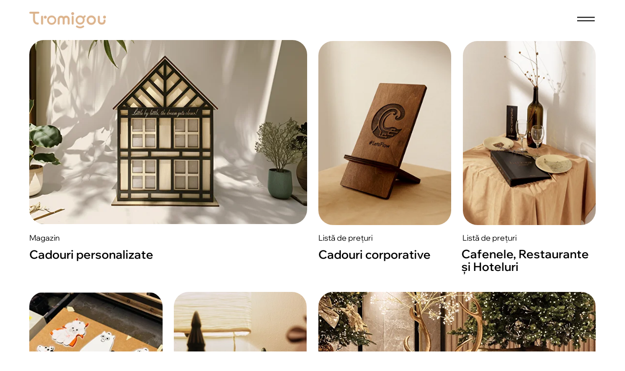

--- FILE ---
content_type: text/html; charset=UTF-8
request_url: https://tromigou.com/
body_size: 18947
content:
<!DOCTYPE html> <html> <head> <meta charset="utf-8" /> <meta http-equiv="Content-Type" content="text/html; charset=utf-8" /> <meta name="viewport" content="width=device-width, initial-scale=1.0" /> <!--metatextblock--> <title>Pagina principală</title> <meta property="og:url" content="https://tromigou.com" /> <meta property="og:title" content="Pagina principală" /> <meta property="og:description" content="" /> <meta property="og:type" content="website" /> <link rel="canonical" href="https://tromigou.com"> <!--/metatextblock--> <meta name="format-detection" content="telephone=no" /> <meta http-equiv="x-dns-prefetch-control" content="on"> <link rel="dns-prefetch" href="https://ws.tildacdn.com"> <link rel="dns-prefetch" href="https://static.tildacdn.one"> <link rel="shortcut icon" href="https://static.tildacdn.one/tild6164-6565-4430-b036-333935623161/117301457_3789926587.jpg" type="image/x-icon" /> <!-- Assets --> <script src="https://neo.tildacdn.com/js/tilda-fallback-1.0.min.js" async charset="utf-8"></script> <link rel="stylesheet" href="https://static.tildacdn.one/css/tilda-grid-3.0.min.css" type="text/css" media="all" onerror="this.loaderr='y';"/> <link rel="stylesheet" href="https://static.tildacdn.one/ws/project1558410/tilda-blocks-page68561783.min.css?t=1756747733" type="text/css" media="all" onerror="this.loaderr='y';" /> <link rel="stylesheet" href="https://static.tildacdn.one/css/tilda-animation-2.0.min.css" type="text/css" media="all" onerror="this.loaderr='y';" /> <link rel="stylesheet" href="https://fonts.google.com/specimen/Wix+Madefor+Display?query=Dalton+Maag" type="text/css" /> <script nomodule src="https://static.tildacdn.one/js/tilda-polyfill-1.0.min.js" charset="utf-8"></script> <script type="text/javascript">function t_onReady(func) {if(document.readyState!='loading') {func();} else {document.addEventListener('DOMContentLoaded',func);}}
function t_onFuncLoad(funcName,okFunc,time) {if(typeof window[funcName]==='function') {okFunc();} else {setTimeout(function() {t_onFuncLoad(funcName,okFunc,time);},(time||100));}}function t396_initialScale(t){var e=document.getElementById("rec"+t);if(e){var i=e.querySelector(".t396__artboard");if(i){window.tn_scale_initial_window_width||(window.tn_scale_initial_window_width=document.documentElement.clientWidth);var a=window.tn_scale_initial_window_width,r=[],n,l=i.getAttribute("data-artboard-screens");if(l){l=l.split(",");for(var o=0;o<l.length;o++)r[o]=parseInt(l[o],10)}else r=[320,480,640,960,1200];for(var o=0;o<r.length;o++){var d=r[o];a>=d&&(n=d)}var _="edit"===window.allrecords.getAttribute("data-tilda-mode"),c="center"===t396_getFieldValue(i,"valign",n,r),s="grid"===t396_getFieldValue(i,"upscale",n,r),w=t396_getFieldValue(i,"height_vh",n,r),g=t396_getFieldValue(i,"height",n,r),u=!!window.opr&&!!window.opr.addons||!!window.opera||-1!==navigator.userAgent.indexOf(" OPR/");if(!_&&c&&!s&&!w&&g&&!u){var h=parseFloat((a/n).toFixed(3)),f=[i,i.querySelector(".t396__carrier"),i.querySelector(".t396__filter")],v=Math.floor(parseInt(g,10)*h)+"px",p;i.style.setProperty("--initial-scale-height",v);for(var o=0;o<f.length;o++)f[o].style.setProperty("height","var(--initial-scale-height)");t396_scaleInitial__getElementsToScale(i).forEach((function(t){t.style.zoom=h}))}}}}function t396_scaleInitial__getElementsToScale(t){return t?Array.prototype.slice.call(t.children).filter((function(t){return t&&(t.classList.contains("t396__elem")||t.classList.contains("t396__group"))})):[]}function t396_getFieldValue(t,e,i,a){var r,n=a[a.length-1];if(!(r=i===n?t.getAttribute("data-artboard-"+e):t.getAttribute("data-artboard-"+e+"-res-"+i)))for(var l=0;l<a.length;l++){var o=a[l];if(!(o<=i)&&(r=o===n?t.getAttribute("data-artboard-"+e):t.getAttribute("data-artboard-"+e+"-res-"+o)))break}return r}window.TN_SCALE_INITIAL_VER="1.0",window.tn_scale_initial_window_width=null;</script> <script src="https://static.tildacdn.one/js/jquery-1.10.2.min.js" charset="utf-8" onerror="this.loaderr='y';"></script> <script src="https://static.tildacdn.one/js/tilda-scripts-3.0.min.js" charset="utf-8" defer onerror="this.loaderr='y';"></script> <script src="https://static.tildacdn.one/ws/project1558410/tilda-blocks-page68561783.min.js?t=1756747733" charset="utf-8" async onerror="this.loaderr='y';"></script> <script src="https://static.tildacdn.one/js/tilda-lazyload-1.0.min.js" charset="utf-8" async onerror="this.loaderr='y';"></script> <script src="https://static.tildacdn.one/js/tilda-animation-2.0.min.js" charset="utf-8" async onerror="this.loaderr='y';"></script> <script src="https://static.tildacdn.one/js/tilda-zero-1.1.min.js" charset="utf-8" async onerror="this.loaderr='y';"></script> <script src="https://static.tildacdn.one/js/tilda-menu-1.0.min.js" charset="utf-8" async onerror="this.loaderr='y';"></script> <script src="https://static.tildacdn.one/js/tilda-animation-sbs-1.0.min.js" charset="utf-8" async onerror="this.loaderr='y';"></script> <script src="https://static.tildacdn.one/js/tilda-zero-scale-1.0.min.js" charset="utf-8" async onerror="this.loaderr='y';"></script> <script src="https://static.tildacdn.one/js/tilda-skiplink-1.0.min.js" charset="utf-8" async onerror="this.loaderr='y';"></script> <script src="https://static.tildacdn.one/js/tilda-events-1.0.min.js" charset="utf-8" async onerror="this.loaderr='y';"></script> <script type="text/javascript">window.dataLayer=window.dataLayer||[];</script> <!-- Google Tag Manager --> <script type="text/javascript">(function(w,d,s,l,i){w[l]=w[l]||[];w[l].push({'gtm.start':new Date().getTime(),event:'gtm.js'});var f=d.getElementsByTagName(s)[0],j=d.createElement(s),dl=l!='dataLayer'?'&l='+l:'';j.async=true;j.src='https://www.googletagmanager.com/gtm.js?id='+i+dl;f.parentNode.insertBefore(j,f);})(window,document,'script','dataLayer','GTM-5B3WK4NM');</script> <!-- End Google Tag Manager --> <!-- Facebook Pixel Code --> <script type="text/javascript" data-tilda-cookie-type="advertising">setTimeout(function(){!function(f,b,e,v,n,t,s)
{if(f.fbq)return;n=f.fbq=function(){n.callMethod?n.callMethod.apply(n,arguments):n.queue.push(arguments)};if(!f._fbq)f._fbq=n;n.push=n;n.loaded=!0;n.version='2.0';n.agent='pltilda';n.queue=[];t=b.createElement(e);t.async=!0;t.src=v;s=b.getElementsByTagName(e)[0];s.parentNode.insertBefore(t,s)}(window,document,'script','https://connect.facebook.net/en_US/fbevents.js');fbq('init','430244449295286');fbq('track','PageView');},2000);</script> <!-- End Facebook Pixel Code --> <script type="text/javascript">(function() {if((/bot|google|yandex|baidu|bing|msn|duckduckbot|teoma|slurp|crawler|spider|robot|crawling|facebook/i.test(navigator.userAgent))===false&&typeof(sessionStorage)!='undefined'&&sessionStorage.getItem('visited')!=='y'&&document.visibilityState){var style=document.createElement('style');style.type='text/css';style.innerHTML='@media screen and (min-width: 980px) {.t-records {opacity: 0;}.t-records_animated {-webkit-transition: opacity ease-in-out .2s;-moz-transition: opacity ease-in-out .2s;-o-transition: opacity ease-in-out .2s;transition: opacity ease-in-out .2s;}.t-records.t-records_visible {opacity: 1;}}';document.getElementsByTagName('head')[0].appendChild(style);function t_setvisRecs(){var alr=document.querySelectorAll('.t-records');Array.prototype.forEach.call(alr,function(el) {el.classList.add("t-records_animated");});setTimeout(function() {Array.prototype.forEach.call(alr,function(el) {el.classList.add("t-records_visible");});sessionStorage.setItem("visited","y");},400);}
document.addEventListener('DOMContentLoaded',t_setvisRecs);}})();</script></head> <body class="t-body" style="margin:0;"> <!--allrecords--> <div id="allrecords" class="t-records" data-hook="blocks-collection-content-node" data-tilda-project-id="1558410" data-tilda-page-id="68561783" data-tilda-page-alias="main2015" data-tilda-formskey="b527b3c45a615ba34e871cb12f3a347c" data-tilda-stat-scroll="yes" data-tilda-lazy="yes" data-tilda-root-zone="one" data-tilda-project-country="MD"> <div id="rec1016539906" class="r t-rec t-screenmin-1200px uc-fix" style=" " data-animationappear="off" data-record-type="396" data-screen-min="1200px"> <!-- T396 --> <style>#rec1016539906 .t396__artboard {height:80px;background-color:#ffffff;}#rec1016539906 .t396__filter {height:80px;}#rec1016539906 .t396__carrier{height:80px;background-position:center center;background-attachment:fixed;transform:translate3d(0,0,0);-moz-transform:unset;background-size:cover;background-repeat:no-repeat;}@media screen and (min-width:1199px) {#rec1016539906 .t396__carrier-wrapper {position:absolute;width:100%;height:100%;top:0;left:0;-webkit-clip-path:inset(0 0 0 0);clip-path:inset(0 0 0 0);}#rec1016539906 .t396__carrier{position:fixed;display:block;width:100%;height:100% !important;top:0;left:0;background-size:cover;background-position:center center;transform:translateZ(0);will-change:transform;pointer-events:none;}}@media screen and (max-width:1199px) {#rec1016539906 .t396__carrier-wrapper {position:absolute;width:100%;height:100%;top:0;left:0;-webkit-clip-path:inset(0 0 0 0);clip-path:inset(0 0 0 0);}}@media screen and (max-width:1199px) {#rec1016539906 .t396__artboard,#rec1016539906 .t396__filter,#rec1016539906 .t396__carrier {}#rec1016539906 .t396__filter {}#rec1016539906 .t396__carrier {background-attachment:scroll;}}@media screen and (max-width:959px) {#rec1016539906 .t396__artboard,#rec1016539906 .t396__filter,#rec1016539906 .t396__carrier {}#rec1016539906 .t396__filter {}#rec1016539906 .t396__carrier {background-attachment:scroll;}}@media screen and (max-width:639px) {#rec1016539906 .t396__artboard,#rec1016539906 .t396__filter,#rec1016539906 .t396__carrier {}#rec1016539906 .t396__filter {}#rec1016539906 .t396__carrier {background-attachment:scroll;}}@media screen and (max-width:479px) {#rec1016539906 .t396__artboard,#rec1016539906 .t396__filter,#rec1016539906 .t396__carrier {height:30px;}#rec1016539906 .t396__filter {}#rec1016539906 .t396__carrier {background-attachment:scroll;}}#rec1016539906 .tn-elem[data-elem-id="1746801120288"]{z-index:3;top:0px;left:calc(50% - 600px + -100px);width:1400px;height:80px;}#rec1016539906 .tn-elem[data-elem-id="1746801120288"] .tn-atom {border-radius:0px 0px 0px 0px;background-color:#ffffff;background-position:center center;border-color:transparent ;border-style:solid;}@media screen and (max-width:1199px) {#rec1016539906 .tn-elem[data-elem-id="1746801120288"] {left:calc(50% - 480px + -32px);width:1024px;}}@media screen and (max-width:959px) {#rec1016539906 .tn-elem[data-elem-id="1746801120288"] {left:calc(50% - 320px + 0px);width:640px;height:80px;}}@media screen and (max-width:639px) {#rec1016539906 .tn-elem[data-elem-id="1746801120288"] {width:480px;}}@media screen and (max-width:479px) {#rec1016539906 .tn-elem[data-elem-id="1746801120288"] {top:0px;left:calc(50% - 160px + 0px);width:320px;height:40px;}}#rec1016539906 .tn-elem[data-elem-id="1746800173681"]{z-index:4;top:10px;left:calc(50% - 600px + 1130px);width:60px;height:60px;}#rec1016539906 .tn-elem[data-elem-id="1746800173681"] .tn-atom {border-radius:0px 0px 0px 0px;background-position:center center;border-color:transparent ;border-style:solid;}@media screen and (max-width:1199px) {#rec1016539906 .tn-elem[data-elem-id="1746800173681"] {top:8px;left:calc(50% - 480px + 720px);}}@media screen and (max-width:959px) {#rec1016539906 .tn-elem[data-elem-id="1746800173681"] {top:7px;left:calc(50% - 320px + 560px);}}@media screen and (max-width:639px) {#rec1016539906 .tn-elem[data-elem-id="1746800173681"] {top:8px;left:calc(50% - 240px + 410px);}}@media screen and (max-width:479px) {#rec1016539906 .tn-elem[data-elem-id="1746800173681"] {top:5px;left:calc(50% - 160px + 280px);width:30px;height:30px;}}#rec1016539906 .tn-elem[data-elem-id="1746800245403"]{z-index:5;top:24px;left:calc(50% - 600px + 20px);width:157px;height:auto;}#rec1016539906 .tn-elem[data-elem-id="1746800245403"] .tn-atom {border-radius:0px 0px 0px 0px;background-position:center center;border-color:transparent ;border-style:solid;}#rec1016539906 .tn-elem[data-elem-id="1746800245403"] .tn-atom__img {border-radius:0px 0px 0px 0px;object-position:center center;}@media screen and (max-width:1199px) {#rec1016539906 .tn-elem[data-elem-id="1746800245403"] {top:23px;left:calc(50% - 480px + 180px);height:auto;}}@media screen and (max-width:959px) {#rec1016539906 .tn-elem[data-elem-id="1746800245403"] {left:calc(50% - 320px + 20px);height:auto;}}@media screen and (max-width:639px) {#rec1016539906 .tn-elem[data-elem-id="1746800245403"] {top:23px;left:calc(50% - 240px + 10px);width:157px;height:auto;}}@media screen and (max-width:479px) {#rec1016539906 .tn-elem[data-elem-id="1746800245403"] {top:9px;width:97px;height:auto;}}</style> <div class='t396'> <div class="t396__artboard" data-artboard-recid="1016539906" data-artboard-screens="320,480,640,960,1200" data-artboard-height="80" data-artboard-valign="center" data-artboard-upscale="grid" data-artboard-height-res-320="30"> <div class="t396__carrier-wrapper"> <div class="t396__carrier" data-artboard-recid="1016539906"></div> </div> <div class="t396__filter" data-artboard-recid="1016539906"></div> <div class='t396__elem tn-elem tn-elem__10165399061746801120288' data-elem-id='1746801120288' data-elem-type='shape' data-field-top-value="0" data-field-left-value="-100" data-field-height-value="80" data-field-width-value="1400" data-field-axisy-value="top" data-field-axisx-value="left" data-field-container-value="grid" data-field-topunits-value="px" data-field-leftunits-value="px" data-field-heightunits-value="px" data-field-widthunits-value="px" data-field-top-res-320-value="0" data-field-left-res-320-value="0" data-field-height-res-320-value="40" data-field-width-res-320-value="320" data-field-container-res-320-value="grid" data-field-heightmode-res-320-value="fixed" data-field-width-res-480-value="480" data-field-left-res-640-value="0" data-field-height-res-640-value="80" data-field-width-res-640-value="640" data-field-left-res-960-value="-32" data-field-width-res-960-value="1024"> <div class='tn-atom'> </div> </div> <div class='t396__elem tn-elem icon tn-elem__10165399061746800173681' data-elem-id='1746800173681' data-elem-type='shape' data-field-top-value="10" data-field-left-value="1130" data-field-height-value="60" data-field-width-value="60" data-field-axisy-value="top" data-field-axisx-value="left" data-field-container-value="grid" data-field-topunits-value="px" data-field-leftunits-value="px" data-field-heightunits-value="px" data-field-widthunits-value="px" data-field-widthmode-value="fixed" data-field-heightmode-value="fixed" data-field-top-res-320-value="5" data-field-left-res-320-value="280" data-field-height-res-320-value="30" data-field-width-res-320-value="30" data-field-widthmode-res-320-value="fixed" data-field-heightmode-res-320-value="fixed" data-field-top-res-480-value="8" data-field-left-res-480-value="410" data-field-top-res-640-value="7" data-field-left-res-640-value="560" data-field-top-res-960-value="8" data-field-left-res-960-value="720"> <div class='tn-atom'> </div> </div> <div class='t396__elem tn-elem tn-elem__10165399061746800245403' data-elem-id='1746800245403' data-elem-type='image' data-field-top-value="24" data-field-left-value="20" data-field-height-value="34" data-field-width-value="157" data-field-axisy-value="top" data-field-axisx-value="left" data-field-container-value="grid" data-field-topunits-value="px" data-field-leftunits-value="px" data-field-heightunits-value="px" data-field-widthunits-value="px" data-field-filewidth-value="398" data-field-fileheight-value="86" data-field-heightmode-value="hug" data-field-top-res-320-value="9" data-field-height-res-320-value="21" data-field-width-res-320-value="97" data-field-top-res-480-value="23" data-field-left-res-480-value="10" data-field-height-res-480-value="34" data-field-width-res-480-value="157" data-field-left-res-640-value="20" data-field-height-res-640-value="34" data-field-top-res-960-value="23" data-field-left-res-960-value="180" data-field-height-res-960-value="34"> <a class='tn-atom' href="/main2015"> <img class='tn-atom__img t-img' data-original='https://static.tildacdn.one/tild6337-3535-4265-a262-323037376665/Union.png'
src='https://thb.tildacdn.one/tild6337-3535-4265-a262-323037376665/-/resize/20x/Union.png'
alt='' imgfield='tn_img_1746800245403'
/> </a> </div> </div> </div> <script>t_onReady(function() {t_onFuncLoad('t396_init',function() {t396_init('1016539906');});});</script> <!-- /T396 --> </div> <div id="rec1034533161" class="r t-rec t-screenmax-1200px uc-fix" style=" " data-animationappear="off" data-record-type="396" data-screen-max="1200px"> <!-- T396 --> <style>#rec1034533161 .t396__artboard {height:80px;background-color:#ffffff;}#rec1034533161 .t396__filter {height:80px;}#rec1034533161 .t396__carrier{height:80px;background-position:center center;background-attachment:fixed;transform:translate3d(0,0,0);-moz-transform:unset;background-size:cover;background-repeat:no-repeat;}@media screen and (min-width:1199px) {#rec1034533161 .t396__carrier-wrapper {position:absolute;width:100%;height:100%;top:0;left:0;-webkit-clip-path:inset(0 0 0 0);clip-path:inset(0 0 0 0);}#rec1034533161 .t396__carrier{position:fixed;display:block;width:100%;height:100% !important;top:0;left:0;background-size:cover;background-position:center center;transform:translateZ(0);will-change:transform;pointer-events:none;}}@media screen and (max-width:1199px) {#rec1034533161 .t396__carrier-wrapper {position:absolute;width:100%;height:100%;top:0;left:0;-webkit-clip-path:inset(0 0 0 0);clip-path:inset(0 0 0 0);}}@media screen and (max-width:1199px) {#rec1034533161 .t396__artboard,#rec1034533161 .t396__filter,#rec1034533161 .t396__carrier {height:60px;}#rec1034533161 .t396__filter {}#rec1034533161 .t396__carrier {background-attachment:scroll;}}@media screen and (max-width:959px) {#rec1034533161 .t396__artboard,#rec1034533161 .t396__filter,#rec1034533161 .t396__carrier {}#rec1034533161 .t396__filter {}#rec1034533161 .t396__carrier {background-attachment:scroll;}}@media screen and (max-width:639px) {#rec1034533161 .t396__artboard,#rec1034533161 .t396__filter,#rec1034533161 .t396__carrier {height:50px;}#rec1034533161 .t396__filter {}#rec1034533161 .t396__carrier {background-attachment:scroll;}}@media screen and (max-width:479px) {#rec1034533161 .t396__artboard,#rec1034533161 .t396__filter,#rec1034533161 .t396__carrier {height:40px;}#rec1034533161 .t396__filter {}#rec1034533161 .t396__carrier {background-attachment:scroll;}}#rec1034533161 .tn-elem[data-elem-id="1746801120288"]{z-index:3;top:0px;left:calc(50% - 600px + -100px);width:1400px;height:80px;}#rec1034533161 .tn-elem[data-elem-id="1746801120288"] .tn-atom {border-radius:0px 0px 0px 0px;background-color:#ffffff;background-position:center center;border-color:transparent ;border-style:solid;}@media screen and (max-width:1199px) {#rec1034533161 .tn-elem[data-elem-id="1746801120288"] {top:0px;left:calc(50% - 480px + -33px);width:1024px;height:60px;}}@media screen and (max-width:959px) {#rec1034533161 .tn-elem[data-elem-id="1746801120288"] {left:calc(50% - 320px + 0px);width:640px;height:60px;}}@media screen and (max-width:639px) {#rec1034533161 .tn-elem[data-elem-id="1746801120288"] {top:0px;left:calc(50% - 240px + 0px);width:480px;height:50px;}}@media screen and (max-width:479px) {#rec1034533161 .tn-elem[data-elem-id="1746801120288"] {top:0px;left:calc(50% - 160px + 0px);width:320px;height:50px;}}#rec1034533161 .tn-elem[data-elem-id="1746800245403"]{z-index:4;top:23px;left:calc(50% - 600px + 172px);width:157px;height:auto;}#rec1034533161 .tn-elem[data-elem-id="1746800245403"] .tn-atom {border-radius:0px 0px 0px 0px;background-position:center center;border-color:transparent ;border-style:solid;}#rec1034533161 .tn-elem[data-elem-id="1746800245403"] .tn-atom__img {border-radius:0px 0px 0px 0px;object-position:center center;}@media screen and (max-width:1199px) {#rec1034533161 .tn-elem[data-elem-id="1746800245403"] {top:16px;left:calc(50% - 480px + 180px);width:134px;height:auto;}}@media screen and (max-width:959px) {#rec1034533161 .tn-elem[data-elem-id="1746800245403"] {top:16px;left:calc(50% - 320px + 20px);width:129px;height:auto;}}@media screen and (max-width:639px) {#rec1034533161 .tn-elem[data-elem-id="1746800245403"] {top:15px;left:calc(50% - 240px + 10px);width:116px;height:auto;}}@media screen and (max-width:479px) {#rec1034533161 .tn-elem[data-elem-id="1746800245403"] {top:13px;width:114px;height:auto;}}#rec1034533161 .tn-elem[data-elem-id="1747326149764"]{z-index:5;top:5px;left:calc(50% - 600px + 970px);width:69px;height:69px;}#rec1034533161 .tn-elem[data-elem-id="1747326149764"] .tn-atom {border-radius:0px 0px 0px 0px;background-color:#ffffff;background-position:center center;background-size:cover;background-repeat:no-repeat;border-color:transparent ;border-style:solid;}@media screen and (max-width:1199px) {#rec1034533161 .tn-elem[data-elem-id="1747326149764"] {top:0px;left:calc(50% - 480px + 731px);width:60px;height:60px;}}@media screen and (max-width:959px) {#rec1034533161 .tn-elem[data-elem-id="1747326149764"] {top:4px;left:calc(50% - 320px + 572px);width:44px;height:51px;}}@media screen and (max-width:639px) {#rec1034533161 .tn-elem[data-elem-id="1747326149764"] {top:11px;left:calc(50% - 240px + 432px);width:48px;height:29px;}}@media screen and (max-width:479px) {#rec1034533161 .tn-elem[data-elem-id="1747326149764"] {top:11px;left:calc(50% - 160px + 277px);width:40px;height:27px;}}</style> <div class='t396'> <div class="t396__artboard" data-artboard-recid="1034533161" data-artboard-screens="320,480,640,960,1200" data-artboard-height="80" data-artboard-valign="center" data-artboard-upscale="window" data-artboard-height-res-320="40" data-artboard-height-res-480="50" data-artboard-height-res-960="60"> <div class="t396__carrier-wrapper"> <div class="t396__carrier" data-artboard-recid="1034533161"></div> </div> <div class="t396__filter" data-artboard-recid="1034533161"></div> <div class='t396__elem tn-elem tn-elem__10345331611746801120288' data-elem-id='1746801120288' data-elem-type='shape' data-field-top-value="0" data-field-left-value="-100" data-field-height-value="80" data-field-width-value="1400" data-field-axisy-value="top" data-field-axisx-value="left" data-field-container-value="grid" data-field-topunits-value="px" data-field-leftunits-value="px" data-field-heightunits-value="px" data-field-widthunits-value="px" data-field-top-res-320-value="0" data-field-left-res-320-value="0" data-field-height-res-320-value="50" data-field-width-res-320-value="320" data-field-container-res-320-value="grid" data-field-heightmode-res-320-value="fixed" data-field-top-res-480-value="0" data-field-left-res-480-value="0" data-field-height-res-480-value="50" data-field-width-res-480-value="480" data-field-container-res-480-value="grid" data-field-heightmode-res-480-value="fixed" data-field-left-res-640-value="0" data-field-height-res-640-value="60" data-field-width-res-640-value="640" data-field-top-res-960-value="0" data-field-left-res-960-value="-33" data-field-height-res-960-value="60" data-field-width-res-960-value="1024" data-field-heightmode-res-960-value="fixed"> <div class='tn-atom'> </div> </div> <div class='t396__elem tn-elem tn-elem__10345331611746800245403' data-elem-id='1746800245403' data-elem-type='image' data-field-top-value="23" data-field-left-value="172" data-field-height-value="34" data-field-width-value="157" data-field-axisy-value="top" data-field-axisx-value="left" data-field-container-value="grid" data-field-topunits-value="px" data-field-leftunits-value="px" data-field-heightunits-value="px" data-field-widthunits-value="px" data-field-filewidth-value="398" data-field-fileheight-value="86" data-field-heightmode-value="hug" data-field-top-res-320-value="13" data-field-height-res-320-value="25" data-field-width-res-320-value="114" data-field-top-res-480-value="15" data-field-left-res-480-value="10" data-field-height-res-480-value="29" data-field-width-res-480-value="116" data-field-top-res-640-value="16" data-field-left-res-640-value="20" data-field-height-res-640-value="28" data-field-width-res-640-value="129" data-field-top-res-960-value="16" data-field-left-res-960-value="180" data-field-height-res-960-value="29" data-field-width-res-960-value="134"> <a class='tn-atom' href="/main2015"> <img class='tn-atom__img t-img' data-original='https://static.tildacdn.one/tild6337-3535-4265-a262-323037376665/Union.png'
src='https://thb.tildacdn.one/tild6337-3535-4265-a262-323037376665/-/resize/20x/Union.png'
alt='' imgfield='tn_img_1746800245403'
/> </a> </div> <div class='t396__elem tn-elem tn-elem__10345331611747326149764' data-elem-id='1747326149764' data-elem-type='shape' data-field-top-value="5" data-field-left-value="970" data-field-height-value="69" data-field-width-value="69" data-field-axisy-value="top" data-field-axisx-value="left" data-field-container-value="grid" data-field-topunits-value="px" data-field-leftunits-value="px" data-field-heightunits-value="px" data-field-widthunits-value="px" data-field-widthmode-value="fixed" data-field-heightmode-value="fixed" data-field-top-res-320-value="11" data-field-left-res-320-value="277" data-field-height-res-320-value="27" data-field-width-res-320-value="40" data-field-widthmode-res-320-value="fixed" data-field-heightmode-res-320-value="fixed" data-field-top-res-480-value="11" data-field-left-res-480-value="432" data-field-height-res-480-value="29" data-field-width-res-480-value="48" data-field-widthmode-res-480-value="fixed" data-field-heightmode-res-480-value="fixed" data-field-top-res-640-value="4" data-field-left-res-640-value="572" data-field-height-res-640-value="51" data-field-width-res-640-value="44" data-field-top-res-960-value="0" data-field-left-res-960-value="731" data-field-height-res-960-value="60" data-field-width-res-960-value="60" data-field-widthmode-res-960-value="fixed" data-field-heightmode-res-960-value="fixed"> <a class='tn-atom t-bgimg' href="#menuopen" data-original="https://static.tildacdn.one/tild3466-6237-4465-b564-626465353933/Frame_380.png"
aria-label='' role="img"> </a> </div> </div> </div> <script>t_onFuncLoad('t396_initialScale',function() {t396_initialScale('1034533161');});t_onReady(function() {t_onFuncLoad('t396_init',function() {t396_init('1034533161');});});</script> <!-- /T396 --> </div> <div id="rec1032051251" class="r t-rec t-rec_pt_15 t-rec_pt-res-480_15 t-rec_pb_0 t-screenmax-1200px uc-menu" style="padding-top:15px;padding-bottom:0px; " data-animationappear="off" data-record-type="450" data-screen-max="1200px"> <!-- t450 --> <div id="nav1032051251marker"></div> <div class="t450__overlay"> <div class="t450__overlay_bg"
style="background-color:#b0b0b0; opacity:0.10;"> </div> </div> <div id="nav1032051251" class="t450 " data-tooltip-hook="#menuopen"
style="max-width: 320px;background-color: #ffffff;"> <button type="button"
class="t450__close-button t450__close t450_opened "
style="background-color: #ffffff;"
aria-label="Закрыть меню"> <div class="t450__close_icon" style="color:#333333;"> <span></span> <span></span> <span></span> <span></span> </div> </button> <div class="t450__container t-align_left"> <div class="t450__top"> <nav class="t450__menu"> <ul role="list" class="t450__list t-menu__list"> <li class="t450__list_item"> <a class="t-menu__link-item "
href="/magazin" data-menu-submenu-hook="" data-menu-item-number="1">
Cadouri personalizate
</a> </li> <li class="t450__list_item"> <a class="t-menu__link-item "
href="/codouricorporative" data-menu-submenu-hook="" data-menu-item-number="2">
Cadouri corporative
</a> </li> <li class="t450__list_item"> <a class="t-menu__link-item "
href="/horeca" data-menu-submenu-hook="" data-menu-item-number="3">
Cafenele, restaurante și hoteluri
</a> </li> <li class="t450__list_item"> <a class="t-menu__link-item "
href="/lasercut" data-menu-submenu-hook="" data-menu-item-number="4">
Servicii - tăiere, gravura, imprimare
</a> </li> <li class="t450__list_item"> <a class="t-menu__link-item "
href="/newyear2025" data-menu-submenu-hook="" data-menu-item-number="5">
Cadouri sezoniere
</a> </li> <li class="t450__list_item"> <a class="t-menu__link-item "
href="/decor" data-menu-submenu-hook="" data-menu-item-number="6">
Decor și amenajare
</a> </li> </ul> </nav> </div> <div class="t450__rightside"> <div class="t450__rightcontainer"> <div class="t450__right_descr t-descr t-descr_xs" field="descr">Chișinău, Strada Studențiilor 11/1<br />tromigou@gmail.com<br />+37379807227</div> <div class="t450__right_social_links"> <div class="t-sociallinks"> <ul role="list" class="t-sociallinks__wrapper" aria-label="Соц. сети"> <!-- new soclinks --><li class="t-sociallinks__item t-sociallinks__item_facebook"><a href="https://www.facebook.com/Tromigou/" target="_blank" rel="nofollow" aria-label="facebook" style="width: 30px; height: 30px;"><svg class="t-sociallinks__svg" role="presentation" width=30px height=30px viewBox="0 0 100 100" fill="none" xmlns="http://www.w3.org/2000/svg"> <path fill-rule="evenodd" clip-rule="evenodd" d="M50 100c27.6142 0 50-22.3858 50-50S77.6142 0 50 0 0 22.3858 0 50s22.3858 50 50 50Zm3.431-73.9854c-2.5161.0701-5.171.6758-7.0464 2.4577-1.5488 1.4326-2.329 3.5177-2.5044 5.602-.0534 1.4908-.0458 2.9855-.0382 4.4796.0058 1.1205.0115 2.2407-.0085 3.3587-.6888.005-1.3797.0036-2.0709.0021-.9218-.0019-1.8441-.0038-2.7626.0096 0 .8921.0013 1.7855.0026 2.6797.0026 1.791.0052 3.5853-.0026 5.3799.9185.0134 1.8409.0115 2.7627.0096.6912-.0015 1.382-.0029 2.0708.0021.0155 3.5565.0127 7.1128.0098 10.669-.0036 4.4452-.0072 8.8903.0252 13.3354 1.8903-.0134 3.7765-.0115 5.6633-.0095 1.4152.0014 2.8306.0028 4.2484-.0022.0117-4.0009.0088-7.9986.0058-11.9963-.0029-3.9979-.0058-7.9957.0059-11.9964.9533-.005 1.9067-.0036 2.86-.0021 1.2713.0019 2.5425.0038 3.8137-.0096.396-2.679.7335-5.3814.9198-8.0947-1.2576-.0058-2.5155-.0058-3.7734-.0058-1.2578 0-2.5157 0-3.7734-.0059 0-.4689-.0007-.9378-.0014-1.4066-.0022-1.4063-.0044-2.8123.0131-4.2188.198-1.0834 1.3158-1.9104 2.3992-1.8403h5.1476c.0117-2.8069.0117-5.602 0-8.4089-.6636 0-1.3273-.0007-1.9911-.0014-1.9915-.0022-3.9832-.0044-5.975.0131Z" fill="#333333"/> </svg></a></li>&nbsp;<li class="t-sociallinks__item t-sociallinks__item_instagram"><a href="https://www.instagram.com/tromigou/" target="_blank" rel="nofollow" aria-label="instagram" style="width: 30px; height: 30px;"><svg class="t-sociallinks__svg" role="presentation" width=30px height=30px viewBox="0 0 100 100" fill="none" xmlns="http://www.w3.org/2000/svg"> <path fill-rule="evenodd" clip-rule="evenodd" d="M50 100C77.6142 100 100 77.6142 100 50C100 22.3858 77.6142 0 50 0C22.3858 0 0 22.3858 0 50C0 77.6142 22.3858 100 50 100ZM25 39.3918C25 31.4558 31.4566 25 39.3918 25H60.6082C68.5442 25 75 31.4566 75 39.3918V60.8028C75 68.738 68.5442 75.1946 60.6082 75.1946H39.3918C31.4558 75.1946 25 68.738 25 60.8028V39.3918ZM36.9883 50.0054C36.9883 42.8847 42.8438 37.0922 50.0397 37.0922C57.2356 37.0922 63.0911 42.8847 63.0911 50.0054C63.0911 57.1252 57.2356 62.9177 50.0397 62.9177C42.843 62.9177 36.9883 57.1252 36.9883 50.0054ZM41.7422 50.0054C41.7422 54.5033 45.4641 58.1638 50.0397 58.1638C54.6153 58.1638 58.3372 54.5041 58.3372 50.0054C58.3372 45.5066 54.6145 41.8469 50.0397 41.8469C45.4641 41.8469 41.7422 45.5066 41.7422 50.0054ZM63.3248 39.6355C65.0208 39.6355 66.3956 38.2606 66.3956 36.5646C66.3956 34.8687 65.0208 33.4938 63.3248 33.4938C61.6288 33.4938 60.2539 34.8687 60.2539 36.5646C60.2539 38.2606 61.6288 39.6355 63.3248 39.6355Z" fill="#333333"/> </svg></a></li>&nbsp;<li class="t-sociallinks__item t-sociallinks__item_phone"><a href="tel:+37378585114" target="_blank" rel="nofollow" aria-label="Телефон" style="width: 30px; height: 30px;"><svg class="t-sociallinks__svg" role="presentation" width=30px height=30px viewBox="0 0 100 100" fill="none"
xmlns="http://www.w3.org/2000/svg"> <path fill-rule="evenodd" clip-rule="evenodd"
d="M50 100C77.6142 100 100 77.6142 100 50C100 22.3858 77.6142 0 50 0C22.3858 0 0 22.3858 0 50C0 77.6142 22.3858 100 50 100ZM50.0089 29H51.618C56.4915 29.0061 61.1633 30.9461 64.6073 34.3938C68.0512 37.8415 69.9856 42.5151 69.9856 47.3879V48.9968C69.9338 49.5699 69.6689 50.1027 69.2433 50.49C68.8177 50.8772 68.2623 51.0908 67.6868 51.0884H67.5029C66.8966 51.0358 66.3359 50.745 65.9437 50.2796C65.5516 49.8143 65.36 49.2124 65.4109 48.6061V47.3879C65.4109 43.7303 63.9578 40.2225 61.3711 37.6362C58.7844 35.0499 55.2761 33.597 51.618 33.597H50.3997C49.79 33.6488 49.1847 33.4563 48.7169 33.0619C48.2492 32.6675 47.9573 32.1035 47.9054 31.4939C47.8536 30.8843 48.0461 30.279 48.4406 29.8114C48.835 29.3437 49.3992 29.0518 50.0089 29ZM56.889 49.0132C56.4579 48.5821 56.2157 47.9975 56.2157 47.3879C56.2157 46.1687 55.7313 44.9994 54.869 44.1373C54.0068 43.2752 52.8374 42.7909 51.618 42.7909C51.0083 42.7909 50.4236 42.5488 49.9925 42.1177C49.5614 41.6867 49.3192 41.102 49.3192 40.4924C49.3192 39.8828 49.5614 39.2982 49.9925 38.8672C50.4236 38.4361 51.0083 38.1939 51.618 38.1939C54.0568 38.1939 56.3956 39.1626 58.1201 40.8868C59.8445 42.611 60.8133 44.9495 60.8133 47.3879C60.8133 47.9975 60.5711 48.5821 60.14 49.0132C59.7089 49.4442 59.1242 49.6864 58.5145 49.6864C57.9048 49.6864 57.3201 49.4442 56.889 49.0132ZM66.4011 69.0663L66.401 69.0846C66.3999 69.5725 66.2967 70.0547 66.0981 70.5003C65.8998 70.9451 65.611 71.3435 65.2499 71.67C64.8674 72.0182 64.4123 72.2771 63.9176 72.428C63.4516 72.5702 62.9613 72.6132 62.4782 72.5546C58.2475 72.53 53.4102 70.5344 49.1802 68.1761C44.8871 65.7827 41.0444 62.915 38.8019 60.9903L38.7681 60.9613L38.7367 60.9299C32.3303 54.5198 28.2175 46.1735 27.0362 37.186C26.9623 36.6765 27.0018 36.157 27.1519 35.6645C27.3027 35.1695 27.5615 34.7142 27.9094 34.3314C28.2397 33.9658 28.6436 33.6742 29.0944 33.4757C29.5447 33.2775 30.0316 33.1766 30.5234 33.1796H37.4967C38.299 33.1636 39.0826 33.4244 39.7156 33.9184C40.3527 34.4156 40.7979 35.1184 40.9754 35.9071L41.0038 36.0335V36.1631C41.0038 36.4901 41.0787 36.795 41.1847 37.2268C41.2275 37.4012 41.2755 37.5965 41.3256 37.8221L41.326 37.8238C41.583 38.9896 41.925 40.1351 42.3491 41.251L42.7322 42.259L38.4899 44.26L38.4846 44.2625C38.204 44.3914 37.986 44.6263 37.8784 44.9157L37.8716 44.934L37.8642 44.952C37.7476 45.236 37.7476 45.5545 37.8642 45.8385L37.9144 45.9608L37.9359 46.0912C38.0802 46.9648 38.5603 48.0981 39.4062 49.4169C40.243 50.7215 41.3964 52.1437 42.808 53.5872C45.6206 56.4634 49.3981 59.3625 53.5798 61.5387C53.8533 61.6395 54.1552 61.6343 54.4257 61.5231L54.4437 61.5157L54.462 61.5089C54.7501 61.4016 54.9842 61.1848 55.1133 60.9057L55.1148 60.9023L57.0232 56.6591L58.0397 57.03C59.1934 57.4509 60.3737 57.7947 61.5729 58.0592L61.5785 58.0605L61.5841 58.0618C62.152 58.1929 62.7727 58.3042 63.3802 58.3942L63.4231 58.4006L63.4654 58.4101C64.2537 58.5877 64.956 59.0332 65.453 59.6706C65.9429 60.2991 66.2033 61.0758 66.1916 61.8721L66.4011 69.0663Z"
fill="#333333" /> </svg></a></li><!-- /new soclinks --> </ul> </div> </div> </div> </div> </div> </div> <script>t_onReady(function() {var rec=document.querySelector('#rec1032051251');if(!rec) return;rec.setAttribute('data-animationappear','off');rec.style.opacity=1;t_onFuncLoad('t450_initMenu',function() {t450_initMenu('1032051251');});});</script> <style>#rec1032051251 .t-menu__link-item{}@supports (overflow:-webkit-marquee) and (justify-content:inherit){#rec1032051251 .t-menu__link-item,#rec1032051251 .t-menu__link-item.t-active{opacity:1 !important;}}</style> <style> #rec1032051251 a.t-menusub__link-item{color:#333333;}</style> <style> #rec1032051251 .t450__right_descr{font-size:16px;font-weight:400;font-family:'wix';}</style> <style> #rec1032051251 a.t-menu__link-item{font-size:24px;color:#333333;font-weight:600;font-family:'wix';}@media screen and (max-width:480px),(orientation:landscape) and (max-height:480px){#rec1032051251 a.t-menu__link-item{font-size:20px;}}</style> <style> #rec1032051251 .t450__right_langs_lang a{color:#333333;font-weight:600;font-family:'wix';}</style> </div> <div id="rec1028358326" class="r t-rec t-screenmin-1200px uc-menu-block" style=" " data-animationappear="off" data-record-type="396" data-screen-min="1200px"> <!-- T396 --> <style>#rec1028358326 .t396__artboard {height:515px;background-color:#ffffff;}#rec1028358326 .t396__filter {height:515px;}#rec1028358326 .t396__carrier{height:515px;background-position:center center;background-attachment:scroll;background-size:cover;background-repeat:no-repeat;}@media screen and (max-width:1199px) {#rec1028358326 .t396__artboard,#rec1028358326 .t396__filter,#rec1028358326 .t396__carrier {}#rec1028358326 .t396__filter {}#rec1028358326 .t396__carrier {background-attachment:scroll;}}@media screen and (max-width:959px) {#rec1028358326 .t396__artboard,#rec1028358326 .t396__filter,#rec1028358326 .t396__carrier {}#rec1028358326 .t396__filter {}#rec1028358326 .t396__carrier {background-attachment:scroll;}}@media screen and (max-width:639px) {#rec1028358326 .t396__artboard,#rec1028358326 .t396__filter,#rec1028358326 .t396__carrier {}#rec1028358326 .t396__filter {}#rec1028358326 .t396__carrier {background-attachment:scroll;}}@media screen and (max-width:479px) {#rec1028358326 .t396__artboard,#rec1028358326 .t396__filter,#rec1028358326 .t396__carrier {}#rec1028358326 .t396__filter {}#rec1028358326 .t396__carrier {background-attachment:scroll;}}#rec1028358326 .tn-elem[data-elem-id="1746801963254"]{color:#000000;z-index:3;top:125px;left:calc(50% - 600px + 20px);width:auto;height:auto;}#rec1028358326 .tn-elem[data-elem-id="1746801963254"] .tn-atom {vertical-align:middle;white-space:nowrap;color:#000000;font-size:26px;font-family:'wix',Arial,sans-serif;line-height:1.55;font-weight:600;background-position:center center;border-color:transparent ;border-style:solid;}@media screen and (max-width:1199px) {}@media screen and (max-width:959px) {}@media screen and (max-width:639px) {}@media screen and (max-width:479px) {}#rec1028358326 .tn-elem[data-elem-id="1746810257771"]{color:#000000;z-index:4;top:111px;left:calc(50% - 600px + 905px);width:auto;height:auto;}#rec1028358326 .tn-elem[data-elem-id="1746810257771"] .tn-atom {vertical-align:middle;white-space:nowrap;color:#000000;font-size:26px;font-family:'wix',Arial,sans-serif;line-height:1.55;font-weight:600;background-position:center center;border-color:transparent ;border-style:solid;}@media screen and (max-width:1199px) {}@media screen and (max-width:959px) {}@media screen and (max-width:639px) {}@media screen and (max-width:479px) {}#rec1028358326 .tn-elem[data-elem-id="1746801994543"]{color:#000000;z-index:5;top:187px;left:calc(50% - 600px + 20px);width:auto;height:auto;}#rec1028358326 .tn-elem[data-elem-id="1746801994543"] .tn-atom {vertical-align:middle;white-space:nowrap;color:#000000;font-size:26px;font-family:'wix',Arial,sans-serif;line-height:1.55;font-weight:600;background-position:center center;border-color:transparent ;border-style:solid;}@media screen and (max-width:1199px) {}@media screen and (max-width:959px) {}@media screen and (max-width:639px) {}@media screen and (max-width:479px) {}#rec1028358326 .tn-elem[data-elem-id="1746802009224"]{color:#000000;z-index:6;top:250px;left:calc(50% - 600px + 20px);width:auto;height:auto;}#rec1028358326 .tn-elem[data-elem-id="1746802009224"] .tn-atom {vertical-align:middle;white-space:nowrap;color:#000000;font-size:26px;font-family:'wix',Arial,sans-serif;line-height:1.55;font-weight:600;background-position:center center;border-color:transparent ;border-style:solid;}@media screen and (max-width:1199px) {}@media screen and (max-width:959px) {}@media screen and (max-width:639px) {}@media screen and (max-width:479px) {}#rec1028358326 .tn-elem[data-elem-id="1746802025023"]{color:#000000;z-index:7;top:310px;left:calc(50% - 600px + 21px);width:auto;height:auto;}#rec1028358326 .tn-elem[data-elem-id="1746802025023"] .tn-atom {vertical-align:middle;white-space:nowrap;color:#000000;font-size:26px;font-family:'wix',Arial,sans-serif;line-height:1.55;font-weight:600;background-position:center center;border-color:transparent ;border-style:solid;}@media screen and (max-width:1199px) {}@media screen and (max-width:959px) {}@media screen and (max-width:639px) {}@media screen and (max-width:479px) {}#rec1028358326 .tn-elem[data-elem-id="1746802090178"]{color:#000000;z-index:8;top:372px;left:calc(50% - 600px + 21px);width:auto;height:auto;}#rec1028358326 .tn-elem[data-elem-id="1746802090178"] .tn-atom {vertical-align:middle;white-space:nowrap;color:#000000;font-size:26px;font-family:'wix',Arial,sans-serif;line-height:1.55;font-weight:600;background-position:center center;border-color:transparent ;border-style:solid;}@media screen and (max-width:1199px) {}@media screen and (max-width:959px) {}@media screen and (max-width:639px) {}@media screen and (max-width:479px) {}#rec1028358326 .tn-elem[data-elem-id="1746802104024"]{color:#000000;z-index:9;top:435px;left:calc(50% - 600px + 20px);width:auto;height:auto;}#rec1028358326 .tn-elem[data-elem-id="1746802104024"] .tn-atom {vertical-align:middle;white-space:nowrap;color:#000000;font-size:26px;font-family:'wix',Arial,sans-serif;line-height:1.55;font-weight:600;background-position:center center;border-color:transparent ;border-style:solid;}@media screen and (max-width:1199px) {}@media screen and (max-width:959px) {}@media screen and (max-width:639px) {}@media screen and (max-width:479px) {}#rec1028358326 .tn-elem[data-elem-id="1746809250074"]{color:#000000;z-index:10;top:114px;left:calc(50% - 600px + 293px);width:auto;height:auto;}#rec1028358326 .tn-elem[data-elem-id="1746809250074"] .tn-atom {vertical-align:middle;white-space:nowrap;color:#000000;font-size:14px;font-family:'wix',Arial,sans-serif;line-height:1.55;font-weight:400;background-position:center center;border-color:transparent ;border-style:solid;}@media screen and (max-width:1199px) {}@media screen and (max-width:959px) {}@media screen and (max-width:639px) {}@media screen and (max-width:479px) {}#rec1028358326 .tn-elem[data-elem-id="1746810206740"]{color:#000000;z-index:11;top:160px;left:calc(50% - 600px + 906px);width:auto;height:auto;}#rec1028358326 .tn-elem[data-elem-id="1746810206740"] .tn-atom {vertical-align:middle;white-space:nowrap;color:#000000;font-size:14px;font-family:'wix',Arial,sans-serif;line-height:1.55;font-weight:400;background-position:center center;border-color:transparent ;border-style:solid;}@media screen and (max-width:1199px) {}@media screen and (max-width:959px) {}@media screen and (max-width:639px) {}@media screen and (max-width:479px) {}#rec1028358326 .tn-elem[data-elem-id="1746809299073"]{color:#000000;z-index:12;top:177px;left:calc(50% - 600px + 269px);width:auto;height:auto;}#rec1028358326 .tn-elem[data-elem-id="1746809299073"] .tn-atom {vertical-align:middle;white-space:nowrap;color:#000000;font-size:14px;font-family:'wix',Arial,sans-serif;line-height:1.55;font-weight:400;background-position:center center;border-color:transparent ;border-style:solid;}@media screen and (max-width:1199px) {}@media screen and (max-width:959px) {}@media screen and (max-width:639px) {}@media screen and (max-width:479px) {}#rec1028358326 .tn-elem[data-elem-id="1747223160984"]{color:#000000;z-index:13;top:237px;left:calc(50% - 600px + 425px);width:auto;height:auto;}#rec1028358326 .tn-elem[data-elem-id="1747223160984"] .tn-atom {vertical-align:middle;white-space:nowrap;color:#000000;font-size:14px;font-family:'wix',Arial,sans-serif;line-height:1.55;font-weight:400;background-position:center center;border-color:transparent ;border-style:solid;}@media screen and (max-width:1199px) {}@media screen and (max-width:959px) {}@media screen and (max-width:639px) {}@media screen and (max-width:479px) {}#rec1028358326 .tn-elem[data-elem-id="1747223163561"]{color:#000000;z-index:14;top:303px;left:calc(50% - 600px + 449px);width:auto;height:auto;}#rec1028358326 .tn-elem[data-elem-id="1747223163561"] .tn-atom {vertical-align:middle;white-space:nowrap;color:#000000;font-size:14px;font-family:'wix',Arial,sans-serif;line-height:1.55;font-weight:400;background-position:center center;border-color:transparent ;border-style:solid;}@media screen and (max-width:1199px) {}@media screen and (max-width:959px) {}@media screen and (max-width:639px) {}@media screen and (max-width:479px) {}#rec1028358326 .tn-elem[data-elem-id="1747223181560"]{color:#000000;z-index:15;top:359px;left:calc(50% - 600px + 246px);width:auto;height:auto;}#rec1028358326 .tn-elem[data-elem-id="1747223181560"] .tn-atom {vertical-align:middle;white-space:nowrap;color:#000000;font-size:14px;font-family:'wix',Arial,sans-serif;line-height:1.55;font-weight:400;background-position:center center;border-color:transparent ;border-style:solid;}@media screen and (max-width:1199px) {}@media screen and (max-width:959px) {}@media screen and (max-width:639px) {}@media screen and (max-width:479px) {}#rec1028358326 .tn-elem[data-elem-id="1746809344568"]{color:#000000;z-index:16;top:425px;left:calc(50% - 600px + 256px);width:auto;height:auto;}#rec1028358326 .tn-elem[data-elem-id="1746809344568"] .tn-atom {vertical-align:middle;white-space:nowrap;color:#000000;font-size:14px;font-family:'wix',Arial,sans-serif;line-height:1.55;font-weight:400;background-position:center center;border-color:transparent ;border-style:solid;}@media screen and (max-width:1199px) {}@media screen and (max-width:959px) {}@media screen and (max-width:639px) {}@media screen and (max-width:479px) {}#rec1028358326 .tn-elem[data-elem-id="1746810379994"]{z-index:17;top:754px;left:calc(50% - 600px + 958px);width:34px;height:auto;}#rec1028358326 .tn-elem[data-elem-id="1746810379994"] .tn-atom {border-radius:0px 0px 0px 0px;background-position:center center;border-color:transparent ;border-style:solid;}#rec1028358326 .tn-elem[data-elem-id="1746810379994"] .tn-atom__img {border-radius:0px 0px 0px 0px;object-position:center center;}@media screen and (max-width:1199px) {#rec1028358326 .tn-elem[data-elem-id="1746810379994"] {height:auto;}}@media screen and (max-width:959px) {#rec1028358326 .tn-elem[data-elem-id="1746810379994"] {height:auto;}}@media screen and (max-width:639px) {#rec1028358326 .tn-elem[data-elem-id="1746810379994"] {height:auto;}}@media screen and (max-width:479px) {#rec1028358326 .tn-elem[data-elem-id="1746810379994"] {height:auto;}}#rec1028358326 .tn-elem[data-elem-id="1746810380017"]{z-index:18;top:754px;left:calc(50% - 600px + 1009px);width:20px;height:auto;}#rec1028358326 .tn-elem[data-elem-id="1746810380017"] .tn-atom {border-radius:0px 0px 0px 0px;background-position:center center;border-color:transparent ;border-style:solid;}#rec1028358326 .tn-elem[data-elem-id="1746810380017"] .tn-atom__img {border-radius:0px 0px 0px 0px;object-position:center center;}@media screen and (max-width:1199px) {#rec1028358326 .tn-elem[data-elem-id="1746810380017"] {height:auto;}}@media screen and (max-width:959px) {#rec1028358326 .tn-elem[data-elem-id="1746810380017"] {height:auto;}}@media screen and (max-width:639px) {#rec1028358326 .tn-elem[data-elem-id="1746810380017"] {height:auto;}}@media screen and (max-width:479px) {#rec1028358326 .tn-elem[data-elem-id="1746810380017"] {height:auto;}}#rec1028358326 .tn-elem[data-elem-id="1746810440181"]{z-index:19;top:754px;left:calc(50% - 600px + 1044px);width:37px;height:auto;}#rec1028358326 .tn-elem[data-elem-id="1746810440181"] .tn-atom {border-radius:0px 0px 0px 0px;background-position:center center;border-color:transparent ;border-style:solid;}#rec1028358326 .tn-elem[data-elem-id="1746810440181"] .tn-atom__img {border-radius:0px 0px 0px 0px;object-position:center center;}@media screen and (max-width:1199px) {#rec1028358326 .tn-elem[data-elem-id="1746810440181"] {height:auto;}}@media screen and (max-width:959px) {#rec1028358326 .tn-elem[data-elem-id="1746810440181"] {height:auto;}}@media screen and (max-width:639px) {#rec1028358326 .tn-elem[data-elem-id="1746810440181"] {height:auto;}}@media screen and (max-width:479px) {#rec1028358326 .tn-elem[data-elem-id="1746810440181"] {height:auto;}}</style> <div class='t396'> <div class="t396__artboard" data-artboard-recid="1028358326" data-artboard-screens="320,480,640,960,1200" data-artboard-height="515" data-artboard-valign="center" data-artboard-upscale="grid"> <div class="t396__carrier" data-artboard-recid="1028358326"></div> <div class="t396__filter" data-artboard-recid="1028358326"></div> <div class='t396__elem tn-elem link-accentuation tn-elem__10283583261746801963254' data-elem-id='1746801963254' data-elem-type='text' data-field-top-value="125" data-field-left-value="20" data-field-height-value="40" data-field-width-value="342" data-field-axisy-value="top" data-field-axisx-value="left" data-field-container-value="grid" data-field-topunits-value="px" data-field-leftunits-value="px" data-field-heightunits-value="px" data-field-widthunits-value="px" data-field-textfit-value="autowidth"> <div class='tn-atom'><a href="/magazin"style="color: inherit"><strong>Cadouri personalizate</strong></a></div> </div> <div class='t396__elem tn-elem tn-elem__10283583261746810257771' data-elem-id='1746810257771' data-elem-type='text' data-field-top-value="111" data-field-left-value="905" data-field-height-value="40" data-field-width-value="125" data-field-axisy-value="top" data-field-axisx-value="left" data-field-container-value="grid" data-field-topunits-value="px" data-field-leftunits-value="px" data-field-heightunits-value="px" data-field-widthunits-value="px" data-field-textfit-value="autowidth"> <div class='tn-atom'field='tn_text_1746810257771'>Contacte</div> </div> <div class='t396__elem tn-elem link-accentuation tn-elem__10283583261746801994543' data-elem-id='1746801994543' data-elem-type='text' data-field-top-value="187" data-field-left-value="20" data-field-height-value="40" data-field-width-value="326" data-field-axisy-value="top" data-field-axisx-value="left" data-field-container-value="grid" data-field-topunits-value="px" data-field-leftunits-value="px" data-field-heightunits-value="px" data-field-widthunits-value="px" data-field-textfit-value="autowidth"> <div class='tn-atom'><a href="/codouricorporative"style="color: inherit"><strong>Cadouri corporative</strong></a></div> </div> <div class='t396__elem tn-elem link-accentuation tn-elem__10283583261746802009224' data-elem-id='1746802009224' data-elem-type='text' data-field-top-value="250" data-field-left-value="20" data-field-height-value="40" data-field-width-value="103" data-field-axisy-value="top" data-field-axisx-value="left" data-field-container-value="grid" data-field-topunits-value="px" data-field-leftunits-value="px" data-field-heightunits-value="px" data-field-widthunits-value="px" data-field-textfit-value="autowidth"> <div class='tn-atom'><a href="/horeca"style="color: inherit"><strong>Cafenele, Restaurante și Hoteluri</strong></a></div> </div> <div class='t396__elem tn-elem link-accentuation tn-elem__10283583261746802025023' data-elem-id='1746802025023' data-elem-type='text' data-field-top-value="310" data-field-left-value="21" data-field-height-value="40" data-field-width-value="364" data-field-axisy-value="top" data-field-axisx-value="left" data-field-container-value="grid" data-field-topunits-value="px" data-field-leftunits-value="px" data-field-heightunits-value="px" data-field-widthunits-value="px" data-field-textfit-value="autowidth"> <div class='tn-atom'><a href="/lasercut"style="color: inherit"><strong>Servicii - tăiere, gravura, imprimare</strong></a></div> </div> <div class='t396__elem tn-elem link-accentuation tn-elem__10283583261746802090178' data-elem-id='1746802090178' data-elem-type='text' data-field-top-value="372" data-field-left-value="21" data-field-height-value="40" data-field-width-value="372" data-field-axisy-value="top" data-field-axisx-value="left" data-field-container-value="grid" data-field-topunits-value="px" data-field-leftunits-value="px" data-field-heightunits-value="px" data-field-widthunits-value="px" data-field-textfit-value="autowidth"> <div class='tn-atom'><a href="/newyear2025"style="color: inherit"><strong>Cadouri sezoniere</strong></a></div> </div> <div class='t396__elem tn-elem link-accentuation tn-elem__10283583261746802104024' data-elem-id='1746802104024' data-elem-type='text' data-field-top-value="435" data-field-left-value="20" data-field-height-value="40" data-field-width-value="450" data-field-axisy-value="top" data-field-axisx-value="left" data-field-container-value="grid" data-field-topunits-value="px" data-field-leftunits-value="px" data-field-heightunits-value="px" data-field-widthunits-value="px" data-field-textfit-value="autowidth"> <div class='tn-atom'><a href="/decor"style="color: inherit"><strong>Decor și amenajare</strong></a></div> </div> <div class='t396__elem tn-elem tn-elem__10283583261746809250074' data-elem-id='1746809250074' data-elem-type='text' data-field-top-value="114" data-field-left-value="293" data-field-height-value="22" data-field-width-value="64" data-field-axisy-value="top" data-field-axisx-value="left" data-field-container-value="grid" data-field-topunits-value="px" data-field-leftunits-value="px" data-field-heightunits-value="px" data-field-widthunits-value="px" data-field-textfit-value="autowidth"> <div class='tn-atom'field='tn_text_1746809250074'>(Magazin)</div> </div> <div class='t396__elem tn-elem tn-elem__10283583261746810206740' data-elem-id='1746810206740' data-elem-type='text' data-field-top-value="160" data-field-left-value="906" data-field-height-value="66" data-field-width-value="193" data-field-axisy-value="top" data-field-axisx-value="left" data-field-container-value="grid" data-field-topunits-value="px" data-field-leftunits-value="px" data-field-heightunits-value="px" data-field-widthunits-value="px" data-field-textfit-value="autowidth"> <div class='tn-atom'field='tn_text_1746810206740'>Chișinău, Strada Studențiilor 11/1 <br />tromigou@gmail.com<br />+37378585114</div> </div> <div class='t396__elem tn-elem tn-elem__10283583261746809299073' data-elem-id='1746809299073' data-elem-type='text' data-field-top-value="177" data-field-left-value="269" data-field-height-value="22" data-field-width-value="107" data-field-axisy-value="top" data-field-axisx-value="left" data-field-container-value="grid" data-field-topunits-value="px" data-field-leftunits-value="px" data-field-heightunits-value="px" data-field-widthunits-value="px" data-field-textfit-value="autowidth"> <div class='tn-atom'field='tn_text_1746809299073'>(Listă de prețuri)</div> </div> <div class='t396__elem tn-elem tn-elem__10283583261747223160984' data-elem-id='1747223160984' data-elem-type='text' data-field-top-value="237" data-field-left-value="425" data-field-height-value="22" data-field-width-value="107" data-field-axisy-value="top" data-field-axisx-value="left" data-field-container-value="grid" data-field-topunits-value="px" data-field-leftunits-value="px" data-field-heightunits-value="px" data-field-widthunits-value="px" data-field-textfit-value="autowidth"> <div class='tn-atom'field='tn_text_1747223160984'>(Listă de prețuri)</div> </div> <div class='t396__elem tn-elem tn-elem__10283583261747223163561' data-elem-id='1747223163561' data-elem-type='text' data-field-top-value="303" data-field-left-value="449" data-field-height-value="22" data-field-width-value="107" data-field-axisy-value="top" data-field-axisx-value="left" data-field-container-value="grid" data-field-topunits-value="px" data-field-leftunits-value="px" data-field-heightunits-value="px" data-field-widthunits-value="px" data-field-textfit-value="autowidth"> <div class='tn-atom'field='tn_text_1747223163561'>(Listă de prețuri)</div> </div> <div class='t396__elem tn-elem tn-elem__10283583261747223181560' data-elem-id='1747223181560' data-elem-type='text' data-field-top-value="359" data-field-left-value="246" data-field-height-value="22" data-field-width-value="107" data-field-axisy-value="top" data-field-axisx-value="left" data-field-container-value="grid" data-field-topunits-value="px" data-field-leftunits-value="px" data-field-heightunits-value="px" data-field-widthunits-value="px" data-field-textfit-value="autowidth"> <div class='tn-atom'field='tn_text_1747223181560'>(Listă de prețuri)</div> </div> <div class='t396__elem tn-elem tn-elem__10283583261746809344568' data-elem-id='1746809344568' data-elem-type='text' data-field-top-value="425" data-field-left-value="256" data-field-height-value="22" data-field-width-value="75" data-field-axisy-value="top" data-field-axisx-value="left" data-field-container-value="grid" data-field-topunits-value="px" data-field-leftunits-value="px" data-field-heightunits-value="px" data-field-widthunits-value="px" data-field-textfit-value="autowidth"> <div class='tn-atom'field='tn_text_1746809344568'>(Discriere)</div> </div> <div class='t396__elem tn-elem tn-elem__10283583261746810379994' data-elem-id='1746810379994' data-elem-type='image' data-field-top-value="754" data-field-left-value="958" data-field-height-value="34" data-field-width-value="34" data-field-axisy-value="top" data-field-axisx-value="left" data-field-container-value="grid" data-field-topunits-value="px" data-field-leftunits-value="px" data-field-heightunits-value="px" data-field-widthunits-value="px" data-field-filewidth-value="22" data-field-fileheight-value="22" data-field-heightmode-value="hug" data-field-height-res-320-value="34" data-field-height-res-480-value="34" data-field-height-res-640-value="34" data-field-height-res-960-value="34"> <div class='tn-atom'> <img class='tn-atom__img t-img' data-original='https://static.tildacdn.one/tild6366-3666-4830-b032-303436333737/Vector.svg'
src='https://static.tildacdn.one/tild6366-3666-4830-b032-303436333737/Vector.svg'
alt='' imgfield='tn_img_1746810379994'
/> </div> </div> <div class='t396__elem tn-elem tn-elem__10283583261746810380017' data-elem-id='1746810380017' data-elem-type='image' data-field-top-value="754" data-field-left-value="1009" data-field-height-value="34" data-field-width-value="20" data-field-axisy-value="top" data-field-axisx-value="left" data-field-container-value="grid" data-field-topunits-value="px" data-field-leftunits-value="px" data-field-heightunits-value="px" data-field-widthunits-value="px" data-field-filewidth-value="13" data-field-fileheight-value="22" data-field-heightmode-value="hug" data-field-height-res-320-value="34" data-field-height-res-480-value="34" data-field-height-res-640-value="34" data-field-height-res-960-value="34"> <div class='tn-atom'> <img class='tn-atom__img t-img' data-original='https://static.tildacdn.one/tild3639-3733-4465-a166-636262613130/Vector-1.svg'
src='https://static.tildacdn.one/tild3639-3733-4465-a166-636262613130/Vector-1.svg'
alt='' imgfield='tn_img_1746810380017'
/> </div> </div> <div class='t396__elem tn-elem tn-elem__10283583261746810440181' data-elem-id='1746810440181' data-elem-type='image' data-field-top-value="754" data-field-left-value="1044" data-field-height-value="39" data-field-width-value="37" data-field-axisy-value="top" data-field-axisx-value="left" data-field-container-value="grid" data-field-topunits-value="px" data-field-leftunits-value="px" data-field-heightunits-value="px" data-field-widthunits-value="px" data-field-filewidth-value="22" data-field-fileheight-value="23" data-field-heightmode-value="hug" data-field-height-res-320-value="39" data-field-height-res-480-value="39" data-field-height-res-640-value="39" data-field-height-res-960-value="39"> <div class='tn-atom'> <img class='tn-atom__img t-img' data-original='https://static.tildacdn.one/tild3231-3466-4662-a335-333836363130/Group_38.svg'
src='https://static.tildacdn.one/tild3231-3466-4662-a335-333836363130/Group_38.svg'
alt='' imgfield='tn_img_1746810440181'
/> </div> </div> </div> </div> <script>t_onReady(function() {t_onFuncLoad('t396_init',function() {t396_init('1028358326');});});</script> <!-- /T396 --> </div> <div id="rec1016282571" class="r t-rec t-screenmin-1200px" style=" " data-animationappear="off" data-record-type="396" data-screen-min="1200px"> <!-- T396 --> <style>#rec1016282571 .t396__artboard {height:1118px;background-color:#ffffff;}#rec1016282571 .t396__filter {height:1118px;}#rec1016282571 .t396__carrier{height:1118px;background-position:center center;background-attachment:scroll;background-size:cover;background-repeat:no-repeat;}@media screen and (max-width:1199px) {#rec1016282571 .t396__artboard,#rec1016282571 .t396__filter,#rec1016282571 .t396__carrier {}#rec1016282571 .t396__filter {}#rec1016282571 .t396__carrier {background-attachment:scroll;}}@media screen and (max-width:959px) {#rec1016282571 .t396__artboard,#rec1016282571 .t396__filter,#rec1016282571 .t396__carrier {}#rec1016282571 .t396__filter {}#rec1016282571 .t396__carrier {background-attachment:scroll;}}@media screen and (max-width:639px) {#rec1016282571 .t396__artboard,#rec1016282571 .t396__filter,#rec1016282571 .t396__carrier {}#rec1016282571 .t396__filter {}#rec1016282571 .t396__carrier {background-attachment:scroll;}}@media screen and (max-width:479px) {#rec1016282571 .t396__artboard,#rec1016282571 .t396__filter,#rec1016282571 .t396__carrier {}#rec1016282571 .t396__filter {}#rec1016282571 .t396__carrier {background-attachment:scroll;}}#rec1016282571 .tn-elem[data-elem-id="1746792275424"]{color:#000000;z-index:3;top:508px;left:calc(50% - 600px + 20px);width:322px;height:auto;}@media (min-width:1200px) {#rec1016282571 .tn-elem.t396__elem--anim-hidden[data-elem-id="1746792275424"] {opacity:0;}}#rec1016282571 .tn-elem[data-elem-id="1746792275424"] .tn-atom {vertical-align:middle;color:#000000;font-size:24px;font-family:'wix',Arial,sans-serif;line-height:1.1;font-weight:600;background-position:center center;border-color:transparent ;border-style:solid;}@media screen and (max-width:1199px) {#rec1016282571 .tn-elem[data-elem-id="1746792275424"] {display:table;height:auto;}}@media screen and (max-width:959px) {#rec1016282571 .tn-elem[data-elem-id="1746792275424"] {display:table;height:auto;}}@media screen and (max-width:639px) {#rec1016282571 .tn-elem[data-elem-id="1746792275424"] {display:table;height:auto;}}@media screen and (max-width:479px) {#rec1016282571 .tn-elem[data-elem-id="1746792275424"] {display:table;height:auto;}}#rec1016282571 .tn-elem[data-elem-id="1746792372374"]{color:#000000;z-index:3;top:475px;left:calc(50% - 600px + 20px);width:196px;height:auto;}#rec1016282571 .tn-elem[data-elem-id="1746792372374"] .tn-atom {vertical-align:middle;color:#000000;font-size:16px;font-family:'wix',Arial,sans-serif;line-height:1.55;font-weight:400;background-position:center center;border-color:transparent ;border-style:solid;}@media screen and (max-width:1199px) {#rec1016282571 .tn-elem[data-elem-id="1746792372374"] {display:table;height:auto;}}@media screen and (max-width:959px) {#rec1016282571 .tn-elem[data-elem-id="1746792372374"] {display:table;height:auto;}}@media screen and (max-width:639px) {#rec1016282571 .tn-elem[data-elem-id="1746792372374"] {display:table;height:auto;}}@media screen and (max-width:479px) {#rec1016282571 .tn-elem[data-elem-id="1746792372374"] {display:table;height:auto;}}#rec1016282571 .tn-elem[data-elem-id="1746795476492"] {z-index:3;top:82px;left:calc(50% - 600px + 20px);width:569px;height:377px;}@media (min-width:1200px) {#rec1016282571 .tn-elem.t396__elem--anim-hidden[data-elem-id="1746795476492"] {opacity:0;}}#rec1016282571 .tn-elem[data-elem-id="1746795476492"] .tn-atom {border-radius:30px 30px 30px 30px;background-position:center center;background-size:cover;background-repeat:no-repeat;border-color:transparent ;border-style:solid;}@media screen and (max-width:1199px) {#rec1016282571 .tn-elem[data-elem-id="1746795476492"] {display:table;}}@media screen and (max-width:959px) {#rec1016282571 .tn-elem[data-elem-id="1746795476492"] {display:table;}}@media screen and (max-width:639px) {#rec1016282571 .tn-elem[data-elem-id="1746795476492"] {display:table;}}@media screen and (max-width:479px) {#rec1016282571 .tn-elem[data-elem-id="1746795476492"] {display:table;}}#rec1016282571 .tn-elem[data-elem-id="1746793508405"] {z-index:3;top:598px;left:calc(50% - 600px + 612px);width:568px;height:377px;}@media (min-width:1200px) {#rec1016282571 .tn-elem.t396__elem--anim-hidden[data-elem-id="1746793508405"] {opacity:0;}}#rec1016282571 .tn-elem[data-elem-id="1746793508405"] .tn-atom {border-radius:30px 30px 30px 30px;background-color:#ffffff;background-position:center center;background-size:cover;background-repeat:no-repeat;border-color:transparent ;border-style:solid;}@media screen and (max-width:1199px) {#rec1016282571 .tn-elem[data-elem-id="1746793508405"] {display:table;}}@media screen and (max-width:959px) {#rec1016282571 .tn-elem[data-elem-id="1746793508405"] {display:table;}}@media screen and (max-width:639px) {#rec1016282571 .tn-elem[data-elem-id="1746793508405"] {display:table;}}@media screen and (max-width:479px) {#rec1016282571 .tn-elem[data-elem-id="1746793508405"] {display:table;}}#rec1016282571 .tn-elem[data-elem-id="1746793508419"]{color:#000000;z-index:3;top:1024px;left:calc(50% - 600px + 610px);width:276px;height:auto;}@media (min-width:1200px) {#rec1016282571 .tn-elem.t396__elem--anim-hidden[data-elem-id="1746793508419"] {opacity:0;}}#rec1016282571 .tn-elem[data-elem-id="1746793508419"] .tn-atom {vertical-align:middle;color:#000000;font-size:24px;font-family:'wix',Arial,sans-serif;line-height:1.1;font-weight:600;background-position:center center;border-color:transparent ;border-style:solid;}@media screen and (max-width:1199px) {#rec1016282571 .tn-elem[data-elem-id="1746793508419"] {display:table;height:auto;}}@media screen and (max-width:959px) {#rec1016282571 .tn-elem[data-elem-id="1746793508419"] {display:table;height:auto;}}@media screen and (max-width:639px) {#rec1016282571 .tn-elem[data-elem-id="1746793508419"] {display:table;height:auto;}}@media screen and (max-width:479px) {#rec1016282571 .tn-elem[data-elem-id="1746793508419"] {display:table;height:auto;}}#rec1016282571 .tn-elem[data-elem-id="1746793508427"]{color:#000000;z-index:3;top:995px;left:calc(50% - 600px + 610px);width:196px;height:auto;}#rec1016282571 .tn-elem[data-elem-id="1746793508427"] .tn-atom {vertical-align:middle;color:#000000;font-size:16px;font-family:'wix',Arial,sans-serif;line-height:1.55;font-weight:400;background-position:center center;border-color:transparent ;border-style:solid;}@media screen and (max-width:1199px) {#rec1016282571 .tn-elem[data-elem-id="1746793508427"] {display:table;height:auto;}}@media screen and (max-width:959px) {#rec1016282571 .tn-elem[data-elem-id="1746793508427"] {display:table;height:auto;}}@media screen and (max-width:639px) {#rec1016282571 .tn-elem[data-elem-id="1746793508427"] {display:table;height:auto;}}@media screen and (max-width:479px) {#rec1016282571 .tn-elem[data-elem-id="1746793508427"] {display:table;height:auto;}}#rec1016282571 .tn-elem[data-elem-id="1746793508396"] {z-index:3;top:598px;left:calc(50% - 600px + 20px);width:273px;height:377px;}@media (min-width:1200px) {#rec1016282571 .tn-elem.t396__elem--anim-hidden[data-elem-id="1746793508396"] {opacity:0;}}#rec1016282571 .tn-elem[data-elem-id="1746793508396"] .tn-atom {border-radius:30px 30px 30px 30px;background-position:center center;background-size:cover;background-repeat:no-repeat;border-color:transparent ;border-style:solid;}@media screen and (max-width:1199px) {#rec1016282571 .tn-elem[data-elem-id="1746793508396"] {display:table;}}@media screen and (max-width:959px) {#rec1016282571 .tn-elem[data-elem-id="1746793508396"] {display:table;}}@media screen and (max-width:639px) {#rec1016282571 .tn-elem[data-elem-id="1746793508396"] {display:table;}}@media screen and (max-width:479px) {#rec1016282571 .tn-elem[data-elem-id="1746793508396"] {display:table;}}#rec1016282571 .tn-elem[data-elem-id="1746793508435"]{color:#000000;z-index:3;top:1024px;left:calc(50% - 600px + 20px);width:274px;height:auto;}@media (min-width:1200px) {#rec1016282571 .tn-elem.t396__elem--anim-hidden[data-elem-id="1746793508435"] {opacity:0;}}#rec1016282571 .tn-elem[data-elem-id="1746793508435"] .tn-atom {vertical-align:middle;color:#000000;font-size:24px;font-family:'wix',Arial,sans-serif;line-height:1.1;font-weight:600;background-position:center center;border-color:transparent ;border-style:solid;}@media screen and (max-width:1199px) {#rec1016282571 .tn-elem[data-elem-id="1746793508435"] {display:table;height:auto;}}@media screen and (max-width:959px) {#rec1016282571 .tn-elem[data-elem-id="1746793508435"] {display:table;height:auto;}}@media screen and (max-width:639px) {#rec1016282571 .tn-elem[data-elem-id="1746793508435"] {display:table;height:auto;}}@media screen and (max-width:479px) {#rec1016282571 .tn-elem[data-elem-id="1746793508435"] {display:table;height:auto;}}#rec1016282571 .tn-elem[data-elem-id="1746793508441"]{color:#000000;z-index:3;top:992px;left:calc(50% - 600px + 20px);width:196px;height:auto;}#rec1016282571 .tn-elem[data-elem-id="1746793508441"] .tn-atom {vertical-align:middle;color:#000000;font-size:16px;font-family:'wix',Arial,sans-serif;line-height:1.55;font-weight:400;background-position:center center;border-color:transparent ;border-style:solid;}@media screen and (max-width:1199px) {#rec1016282571 .tn-elem[data-elem-id="1746793508441"] {display:table;height:auto;}}@media screen and (max-width:959px) {#rec1016282571 .tn-elem[data-elem-id="1746793508441"] {display:table;height:auto;}}@media screen and (max-width:639px) {#rec1016282571 .tn-elem[data-elem-id="1746793508441"] {display:table;height:auto;}}@media screen and (max-width:479px) {#rec1016282571 .tn-elem[data-elem-id="1746793508441"] {display:table;height:auto;}}#rec1016282571 .tn-elem[data-elem-id="1746793463735"]{color:#000000;z-index:3;top:507px;left:calc(50% - 600px + 905px);width:274px;height:auto;}@media (min-width:1200px) {#rec1016282571 .tn-elem.t396__elem--anim-hidden[data-elem-id="1746793463735"] {opacity:0;}}#rec1016282571 .tn-elem[data-elem-id="1746793463735"] .tn-atom {vertical-align:middle;color:#000000;font-size:24px;font-family:'wix',Arial,sans-serif;line-height:1.1;font-weight:600;background-position:center center;border-color:transparent ;border-style:solid;}@media screen and (max-width:1199px) {#rec1016282571 .tn-elem[data-elem-id="1746793463735"] {display:table;height:auto;}}@media screen and (max-width:959px) {#rec1016282571 .tn-elem[data-elem-id="1746793463735"] {display:table;height:auto;}}@media screen and (max-width:639px) {#rec1016282571 .tn-elem[data-elem-id="1746793463735"] {display:table;height:auto;}}@media screen and (max-width:479px) {#rec1016282571 .tn-elem[data-elem-id="1746793463735"] {display:table;height:auto;}}#rec1016282571 .tn-elem[data-elem-id="1746793463750"]{color:#000000;z-index:3;top:475px;left:calc(50% - 600px + 907px);width:196px;height:auto;}#rec1016282571 .tn-elem[data-elem-id="1746793463750"] .tn-atom {vertical-align:middle;color:#000000;font-size:16px;font-family:'wix',Arial,sans-serif;line-height:1.55;font-weight:400;background-position:center center;border-color:transparent ;border-style:solid;}@media screen and (max-width:1199px) {#rec1016282571 .tn-elem[data-elem-id="1746793463750"] {display:table;height:auto;}}@media screen and (max-width:959px) {#rec1016282571 .tn-elem[data-elem-id="1746793463750"] {display:table;height:auto;}}@media screen and (max-width:639px) {#rec1016282571 .tn-elem[data-elem-id="1746793463750"] {display:table;height:auto;}}@media screen and (max-width:479px) {#rec1016282571 .tn-elem[data-elem-id="1746793463750"] {display:table;height:auto;}}#rec1016282571 .tn-elem[data-elem-id="1746795481220"] {z-index:3;top:84px;left:calc(50% - 600px + 908px);width:272px;height:377px;}@media (min-width:1200px) {#rec1016282571 .tn-elem.t396__elem--anim-hidden[data-elem-id="1746795481220"] {opacity:0;}}#rec1016282571 .tn-elem[data-elem-id="1746795481220"] .tn-atom {border-radius:30px 30px 30px 30px;background-position:center center;background-size:cover;background-repeat:no-repeat;border-color:transparent ;border-style:solid;}@media screen and (max-width:1199px) {#rec1016282571 .tn-elem[data-elem-id="1746795481220"] {display:table;}}@media screen and (max-width:959px) {#rec1016282571 .tn-elem[data-elem-id="1746795481220"] {display:table;}}@media screen and (max-width:639px) {#rec1016282571 .tn-elem[data-elem-id="1746795481220"] {display:table;}}@media screen and (max-width:479px) {#rec1016282571 .tn-elem[data-elem-id="1746795481220"] {display:table;}}#rec1016282571 .tn-elem[data-elem-id="1746793381684"]{color:#000000;z-index:3;top:508px;left:calc(50% - 600px + 612px);width:auto;height:auto;}@media (min-width:1200px) {#rec1016282571 .tn-elem.t396__elem--anim-hidden[data-elem-id="1746793381684"] {opacity:0;}}#rec1016282571 .tn-elem[data-elem-id="1746793381684"] .tn-atom {vertical-align:middle;white-space:nowrap;color:#000000;font-size:24px;font-family:'wix',Arial,sans-serif;line-height:1.1;font-weight:600;background-position:center center;border-color:transparent ;border-style:solid;}@media screen and (max-width:1199px) {#rec1016282571 .tn-elem[data-elem-id="1746793381684"] {display:table;height:auto;}}@media screen and (max-width:959px) {#rec1016282571 .tn-elem[data-elem-id="1746793381684"] {display:table;height:auto;}}@media screen and (max-width:639px) {#rec1016282571 .tn-elem[data-elem-id="1746793381684"] {display:table;height:auto;}}@media screen and (max-width:479px) {#rec1016282571 .tn-elem[data-elem-id="1746793381684"] {display:table;height:auto;}}#rec1016282571 .tn-elem[data-elem-id="1746793381695"]{color:#000000;z-index:3;top:475px;left:calc(50% - 600px + 612px);width:196px;height:auto;}#rec1016282571 .tn-elem[data-elem-id="1746793381695"] .tn-atom {vertical-align:middle;color:#000000;font-size:16px;font-family:'wix',Arial,sans-serif;line-height:1.55;font-weight:400;background-position:center center;border-color:transparent ;border-style:solid;}@media screen and (max-width:1199px) {#rec1016282571 .tn-elem[data-elem-id="1746793381695"] {display:table;height:auto;}}@media screen and (max-width:959px) {#rec1016282571 .tn-elem[data-elem-id="1746793381695"] {display:table;height:auto;}}@media screen and (max-width:639px) {#rec1016282571 .tn-elem[data-elem-id="1746793381695"] {display:table;height:auto;}}@media screen and (max-width:479px) {#rec1016282571 .tn-elem[data-elem-id="1746793381695"] {display:table;height:auto;}}#rec1016282571 .tn-elem[data-elem-id="1746795481211"] {z-index:3;top:84px;left:calc(50% - 600px + 612px);width:272px;height:377px;}@media (min-width:1200px) {#rec1016282571 .tn-elem.t396__elem--anim-hidden[data-elem-id="1746795481211"] {opacity:0;}}#rec1016282571 .tn-elem[data-elem-id="1746795481211"] .tn-atom {border-radius:30px 30px 30px 30px;background-position:center center;background-size:cover;background-repeat:no-repeat;border-color:transparent ;border-style:solid;}@media screen and (max-width:1199px) {#rec1016282571 .tn-elem[data-elem-id="1746795481211"] {display:table;}}@media screen and (max-width:959px) {#rec1016282571 .tn-elem[data-elem-id="1746795481211"] {display:table;}}@media screen and (max-width:639px) {#rec1016282571 .tn-elem[data-elem-id="1746795481211"] {display:table;}}@media screen and (max-width:479px) {#rec1016282571 .tn-elem[data-elem-id="1746795481211"] {display:table;}}#rec1016282571 .tn-elem[data-elem-id="1746793508411"] {z-index:3;top:598px;left:calc(50% - 600px + 316px);width:272px;height:377px;}@media (min-width:1200px) {#rec1016282571 .tn-elem.t396__elem--anim-hidden[data-elem-id="1746793508411"] {opacity:0;}}#rec1016282571 .tn-elem[data-elem-id="1746793508411"] .tn-atom {border-radius:30px 30px 30px 30px;background-position:center center;background-size:cover;background-repeat:no-repeat;border-color:transparent ;border-style:solid;}@media screen and (max-width:1199px) {#rec1016282571 .tn-elem[data-elem-id="1746793508411"] {display:table;}}@media screen and (max-width:959px) {#rec1016282571 .tn-elem[data-elem-id="1746793508411"] {display:table;}}@media screen and (max-width:639px) {#rec1016282571 .tn-elem[data-elem-id="1746793508411"] {display:table;}}@media screen and (max-width:479px) {#rec1016282571 .tn-elem[data-elem-id="1746793508411"] {display:table;}}#rec1016282571 .tn-elem[data-elem-id="1746793508447"]{color:#000000;z-index:3;top:1024px;left:calc(50% - 600px + 315px);width:275px;height:auto;}@media (min-width:1200px) {#rec1016282571 .tn-elem.t396__elem--anim-hidden[data-elem-id="1746793508447"] {opacity:0;}}#rec1016282571 .tn-elem[data-elem-id="1746793508447"] .tn-atom {vertical-align:middle;color:#000000;font-size:24px;font-family:'wix',Arial,sans-serif;line-height:1.1;font-weight:600;background-position:center center;border-color:transparent ;border-style:solid;}@media screen and (max-width:1199px) {#rec1016282571 .tn-elem[data-elem-id="1746793508447"] {display:table;height:auto;}}@media screen and (max-width:959px) {#rec1016282571 .tn-elem[data-elem-id="1746793508447"] {display:table;height:auto;}}@media screen and (max-width:639px) {#rec1016282571 .tn-elem[data-elem-id="1746793508447"] {display:table;height:auto;}}@media screen and (max-width:479px) {#rec1016282571 .tn-elem[data-elem-id="1746793508447"] {display:table;height:auto;}}#rec1016282571 .tn-elem[data-elem-id="1746793508453"]{color:#000000;z-index:3;top:995px;left:calc(50% - 600px + 315px);width:196px;height:auto;}#rec1016282571 .tn-elem[data-elem-id="1746793508453"] .tn-atom {vertical-align:middle;color:#000000;font-size:16px;font-family:'wix',Arial,sans-serif;line-height:1.55;font-weight:400;background-position:center center;border-color:transparent ;border-style:solid;}@media screen and (max-width:1199px) {#rec1016282571 .tn-elem[data-elem-id="1746793508453"] {display:table;height:auto;}}@media screen and (max-width:959px) {#rec1016282571 .tn-elem[data-elem-id="1746793508453"] {display:table;height:auto;}}@media screen and (max-width:639px) {#rec1016282571 .tn-elem[data-elem-id="1746793508453"] {display:table;height:auto;}}@media screen and (max-width:479px) {#rec1016282571 .tn-elem[data-elem-id="1746793508453"] {display:table;height:auto;}}</style> <div class='t396'> <div class="t396__artboard" data-artboard-recid="1016282571" data-artboard-screens="320,480,640,960,1200" data-artboard-height="1118" data-artboard-valign="center" data-artboard-upscale="grid"> <div class="t396__carrier" data-artboard-recid="1016282571"></div> <div class="t396__filter" data-artboard-recid="1016282571"></div> <div class='t396__elem tn-elem tn-elem__10162825711746792275424 ' data-elem-id='1746792275424' data-elem-type='text' data-field-top-value="508" data-field-left-value="20" data-field-height-value="26" data-field-width-value="322" data-field-axisy-value="top" data-field-axisx-value="left" data-field-container-value="grid" data-field-topunits-value="px" data-field-leftunits-value="px" data-field-heightunits-value="px" data-field-widthunits-value="px" data-animate-sbs-event="hover" data-animate-sbs-opts="[{'mx':0,'my':0,'sx':1,'sy':1,'op':1,'ro':0,'ti':0,'ea':'0','dt':0},{'mx':0,'my':0,'sx':1,'sy':1,'op':0.4,'ro':0,'ti':400,'ea':'','dt':0}]" data-field-textfit-value="autoheight"> <div class='tn-atom'><a href="/magazin"style="color: inherit"><strong>Cadouri personalizate</strong></a></div> </div> <div class='t396__elem tn-elem tn-elem__10162825711746792372374' data-elem-id='1746792372374' data-elem-type='text' data-field-top-value="475" data-field-left-value="20" data-field-height-value="25" data-field-width-value="196" data-field-axisy-value="top" data-field-axisx-value="left" data-field-container-value="grid" data-field-topunits-value="px" data-field-leftunits-value="px" data-field-heightunits-value="px" data-field-widthunits-value="px" data-field-textfit-value="autoheight"> <div class='tn-atom'><a href="/magazin"style="color: inherit">Magazin</a></div> </div> <div class='t396__elem tn-elem tn-elem__10162825711746795476492 ' data-elem-id='1746795476492' data-elem-type='shape' data-field-top-value="82" data-field-left-value="20" data-field-height-value="377" data-field-width-value="569" data-field-axisy-value="top" data-field-axisx-value="left" data-field-container-value="grid" data-field-topunits-value="px" data-field-leftunits-value="px" data-field-heightunits-value="px" data-field-widthunits-value="px" data-animate-sbs-event="hover" data-animate-sbs-opts="[{'mx':0,'my':0,'sx':1,'sy':1,'op':1,'ro':0,'ti':0,'ea':'0','dt':0},{'mx':0,'my':0,'sx':0.98,'sy':0.98,'op':1,'ro':0,'ti':400,'ea':'easeInOut','dt':0}]"> <a class='tn-atom t-bgimg' href="/magazin" data-original="https://static.tildacdn.one/tild6338-3665-4862-a436-333932333063/Rectangle_1203.png"
aria-label='' role="img"> </a> </div> <div class='t396__elem tn-elem tn-elem__10162825711746793508405 ' data-elem-id='1746793508405' data-elem-type='shape' data-field-top-value="598" data-field-left-value="612" data-field-height-value="377" data-field-width-value="568" data-field-axisy-value="top" data-field-axisx-value="left" data-field-container-value="grid" data-field-topunits-value="px" data-field-leftunits-value="px" data-field-heightunits-value="px" data-field-widthunits-value="px" data-animate-sbs-event="hover" data-animate-sbs-opts="[{'mx':0,'my':0,'sx':1,'sy':1,'op':1,'ro':0,'ti':0,'ea':'0','dt':0},{'mx':0,'my':0,'sx':0.98,'sy':0.98,'op':1,'ro':0,'ti':400,'ea':'easeInOut','dt':0}]"> <a class='tn-atom t-bgimg' href="/decor" data-original="https://static.tildacdn.one/tild3364-6466-4334-b466-623135346434/Rectangle_1082.jpg"
aria-label='' role="img"> </a> </div> <div class='t396__elem tn-elem tn-elem__10162825711746793508419 ' data-elem-id='1746793508419' data-elem-type='text' data-field-top-value="1024" data-field-left-value="610" data-field-height-value="26" data-field-width-value="276" data-field-axisy-value="top" data-field-axisx-value="left" data-field-container-value="grid" data-field-topunits-value="px" data-field-leftunits-value="px" data-field-heightunits-value="px" data-field-widthunits-value="px" data-animate-sbs-event="hover" data-animate-sbs-opts="[{'mx':0,'my':0,'sx':1,'sy':1,'op':1,'ro':0,'ti':0,'ea':'0','dt':0},{'mx':0,'my':0,'sx':1,'sy':1,'op':0.5,'ro':0,'ti':400,'ea':'easeInOut','dt':0}]" data-field-textfit-value="autoheight"> <div class='tn-atom'><a href="/decor"style="color: inherit"><strong>Decor și amenajare</strong></a></div> </div> <div class='t396__elem tn-elem tn-elem__10162825711746793508427' data-elem-id='1746793508427' data-elem-type='text' data-field-top-value="995" data-field-left-value="610" data-field-height-value="25" data-field-width-value="196" data-field-axisy-value="top" data-field-axisx-value="left" data-field-container-value="grid" data-field-topunits-value="px" data-field-leftunits-value="px" data-field-heightunits-value="px" data-field-widthunits-value="px" data-field-textfit-value="autoheight"> <div class='tn-atom'field='tn_text_1746793508427'>Descrierea serviciului</div> </div> <div class='t396__elem tn-elem tn-elem__10162825711746793508396 ' data-elem-id='1746793508396' data-elem-type='shape' data-field-top-value="598" data-field-left-value="20" data-field-height-value="377" data-field-width-value="273" data-field-axisy-value="top" data-field-axisx-value="left" data-field-container-value="grid" data-field-topunits-value="px" data-field-leftunits-value="px" data-field-heightunits-value="px" data-field-widthunits-value="px" data-animate-sbs-event="hover" data-animate-sbs-opts="[{'mx':0,'my':0,'sx':1,'sy':1,'op':1,'ro':0,'ti':0,'ea':'0','dt':0},{'mx':0,'my':0,'sx':0.98,'sy':0.98,'op':1,'ro':0,'ti':400,'ea':'easeInOut','dt':0}]"> <a class='tn-atom t-bgimg' href="/lasercut" data-original="https://static.tildacdn.one/tild3736-3363-4234-b431-373433343735/Frame_375.png"
aria-label='' role="img"> </a> </div> <div class='t396__elem tn-elem tn-elem__10162825711746793508435 ' data-elem-id='1746793508435' data-elem-type='text' data-field-top-value="1024" data-field-left-value="20" data-field-height-value="52" data-field-width-value="274" data-field-axisy-value="top" data-field-axisx-value="left" data-field-container-value="grid" data-field-topunits-value="px" data-field-leftunits-value="px" data-field-heightunits-value="px" data-field-widthunits-value="px" data-animate-sbs-event="hover" data-animate-sbs-opts="[{'mx':0,'my':0,'sx':1,'sy':1,'op':1,'ro':0,'ti':0,'ea':'0','dt':0},{'mx':0,'my':0,'sx':1,'sy':1,'op':0.5,'ro':0,'ti':400,'ea':'easeInOut','dt':0}]" data-field-textfit-value="autoheight"> <div class='tn-atom'><a href="/lasercut"style="color: inherit"><strong>Servicii </strong>—<strong> tăiere, gravura, imprimare</strong></a></div> </div> <div class='t396__elem tn-elem tn-elem__10162825711746793508441' data-elem-id='1746793508441' data-elem-type='text' data-field-top-value="992" data-field-left-value="20" data-field-height-value="25" data-field-width-value="196" data-field-axisy-value="top" data-field-axisx-value="left" data-field-container-value="grid" data-field-topunits-value="px" data-field-leftunits-value="px" data-field-heightunits-value="px" data-field-widthunits-value="px" data-field-textfit-value="autoheight"> <div class='tn-atom'><a href="/lasercut"style="color: inherit">Listă de prețuri</a></div> </div> <div class='t396__elem tn-elem tn-elem__10162825711746793463735 ' data-elem-id='1746793463735' data-elem-type='text' data-field-top-value="507" data-field-left-value="905" data-field-height-value="52" data-field-width-value="274" data-field-axisy-value="top" data-field-axisx-value="left" data-field-container-value="grid" data-field-topunits-value="px" data-field-leftunits-value="px" data-field-heightunits-value="px" data-field-widthunits-value="px" data-animate-sbs-event="hover" data-animate-sbs-opts="[{'mx':0,'my':0,'sx':1,'sy':1,'op':1,'ro':0,'ti':0,'ea':'0','dt':0},{'mx':0,'my':0,'sx':1,'sy':1,'op':0.5,'ro':0,'ti':400,'ea':'easeInOut','dt':0}]" data-field-textfit-value="autoheight"> <div class='tn-atom'><a href="/horeca"style="color: inherit"><strong>Cafenele, Restaurante și Hoteluri</strong></a></div> </div> <div class='t396__elem tn-elem tn-elem__10162825711746793463750' data-elem-id='1746793463750' data-elem-type='text' data-field-top-value="475" data-field-left-value="907" data-field-height-value="25" data-field-width-value="196" data-field-axisy-value="top" data-field-axisx-value="left" data-field-container-value="grid" data-field-topunits-value="px" data-field-leftunits-value="px" data-field-heightunits-value="px" data-field-widthunits-value="px" data-field-textfit-value="autoheight"> <div class='tn-atom'><a href="/horeca"style="color: inherit">Listă de prețuri</a></div> </div> <div class='t396__elem tn-elem tn-elem__10162825711746795481220 ' data-elem-id='1746795481220' data-elem-type='shape' data-field-top-value="84" data-field-left-value="908" data-field-height-value="377" data-field-width-value="272" data-field-axisy-value="top" data-field-axisx-value="left" data-field-container-value="grid" data-field-topunits-value="px" data-field-leftunits-value="px" data-field-heightunits-value="px" data-field-widthunits-value="px" data-animate-sbs-event="hover" data-animate-sbs-opts="[{'mx':0,'my':0,'sx':1,'sy':1,'op':1,'ro':0,'ti':0,'ea':'0','dt':0},{'mx':0,'my':0,'sx':0.98,'sy':0.98,'op':1,'ro':0,'ti':400,'ea':'easeInOut','dt':0}]"> <a class='tn-atom t-bgimg' href="/horeca" data-original="https://static.tildacdn.one/tild6338-3736-4964-a336-613536386339/Frame_376.png"
aria-label='' role="img"> </a> </div> <div class='t396__elem tn-elem tn-elem__10162825711746793381684 ' data-elem-id='1746793381684' data-elem-type='text' data-field-top-value="508" data-field-left-value="612" data-field-height-value="26" data-field-width-value="229" data-field-axisy-value="top" data-field-axisx-value="left" data-field-container-value="grid" data-field-topunits-value="px" data-field-leftunits-value="px" data-field-heightunits-value="px" data-field-widthunits-value="px" data-animate-sbs-event="hover" data-animate-sbs-opts="[{'mx':0,'my':0,'sx':1,'sy':1,'op':1,'ro':0,'ti':0,'ea':'0','dt':0},{'mx':0,'my':0,'sx':1,'sy':1,'op':0.5,'ro':0,'ti':400,'ea':'easeInOut','dt':0}]" data-field-textfit-value="autowidth"> <div class='tn-atom'><a href="/codouricorporative"style="color: inherit"><strong>Cadouri corporative</strong></a></div> </div> <div class='t396__elem tn-elem tn-elem__10162825711746793381695' data-elem-id='1746793381695' data-elem-type='text' data-field-top-value="475" data-field-left-value="612" data-field-height-value="25" data-field-width-value="196" data-field-axisy-value="top" data-field-axisx-value="left" data-field-container-value="grid" data-field-topunits-value="px" data-field-leftunits-value="px" data-field-heightunits-value="px" data-field-widthunits-value="px" data-field-textfit-value="autoheight"> <div class='tn-atom'><a href="/codouricorporative"style="color: inherit">Listă de prețuri</a></div> </div> <div class='t396__elem tn-elem tn-elem__10162825711746795481211 ' data-elem-id='1746795481211' data-elem-type='shape' data-field-top-value="84" data-field-left-value="612" data-field-height-value="377" data-field-width-value="272" data-field-axisy-value="top" data-field-axisx-value="left" data-field-container-value="grid" data-field-topunits-value="px" data-field-leftunits-value="px" data-field-heightunits-value="px" data-field-widthunits-value="px" data-animate-sbs-event="hover" data-animate-sbs-opts="[{'mx':0,'my':0,'sx':1,'sy':1,'op':1,'ro':0,'ti':0,'ea':'0','dt':0},{'mx':0,'my':0,'sx':0.98,'sy':0.98,'op':1,'ro':0,'ti':400,'ea':'easeInOut','dt':0}]"> <a class='tn-atom t-bgimg' href="/codouricorporative" data-original="https://static.tildacdn.one/tild6135-6562-4037-b735-663531363237/Frame_374.png"
aria-label='' role="img"> </a> </div> <div class='t396__elem tn-elem tn-elem__10162825711746793508411 ' data-elem-id='1746793508411' data-elem-type='shape' data-field-top-value="598" data-field-left-value="316" data-field-height-value="377" data-field-width-value="272" data-field-axisy-value="top" data-field-axisx-value="left" data-field-container-value="grid" data-field-topunits-value="px" data-field-leftunits-value="px" data-field-heightunits-value="px" data-field-widthunits-value="px" data-animate-sbs-event="hover" data-animate-sbs-opts="[{'mx':0,'my':0,'sx':1,'sy':1,'op':1,'ro':0,'ti':0,'ea':'0','dt':0},{'mx':0,'my':0,'sx':0.98,'sy':0.98,'op':1,'ro':0,'ti':400,'ea':'easeInOut','dt':0}]"> <a class='tn-atom t-bgimg' href="/newyear2025" data-original="https://static.tildacdn.one/tild6537-3762-4566-a366-313638636335/Frame_377.png"
aria-label='' role="img"> </a> </div> <div class='t396__elem tn-elem tn-elem__10162825711746793508447 ' data-elem-id='1746793508447' data-elem-type='text' data-field-top-value="1024" data-field-left-value="315" data-field-height-value="26" data-field-width-value="275" data-field-axisy-value="top" data-field-axisx-value="left" data-field-container-value="grid" data-field-topunits-value="px" data-field-leftunits-value="px" data-field-heightunits-value="px" data-field-widthunits-value="px" data-animate-sbs-event="hover" data-animate-sbs-opts="[{'mx':0,'my':0,'sx':1,'sy':1,'op':1,'ro':0,'ti':0,'ea':'0','dt':0},{'mx':0,'my':0,'sx':1,'sy':1,'op':0.5,'ro':0,'ti':400,'ea':'easeInOut','dt':0}]" data-field-textfit-value="autoheight"> <div class='tn-atom'><a href="/newyear2025"style="color: inherit"><strong>Cadouri sezoniere</strong></a></div> </div> <div class='t396__elem tn-elem tn-elem__10162825711746793508453' data-elem-id='1746793508453' data-elem-type='text' data-field-top-value="995" data-field-left-value="315" data-field-height-value="25" data-field-width-value="196" data-field-axisy-value="top" data-field-axisx-value="left" data-field-container-value="grid" data-field-topunits-value="px" data-field-leftunits-value="px" data-field-heightunits-value="px" data-field-widthunits-value="px" data-field-textfit-value="autoheight"> <div class='tn-atom'><a href="/newyear2025"style="color: inherit">Listă de prețuri</a></div> </div> </div> </div> <script>t_onReady(function() {t_onFuncLoad('t396_init',function() {t396_init('1016282571');});});</script> <!-- /T396 --> </div> <div id="rec1025807001" class="r t-rec t-screenmax-1200px" style=" " data-animationappear="off" data-record-type="396" data-screen-max="1200px"> <!-- T396 --> <style>#rec1025807001 .t396__artboard {height:1148px;background-color:#ffffff;}#rec1025807001 .t396__filter {height:1148px;}#rec1025807001 .t396__carrier{height:1148px;background-position:center center;background-attachment:scroll;background-size:cover;background-repeat:no-repeat;}@media screen and (max-width:1199px) {#rec1025807001 .t396__artboard,#rec1025807001 .t396__filter,#rec1025807001 .t396__carrier {height:818px;}#rec1025807001 .t396__filter {}#rec1025807001 .t396__carrier {background-attachment:scroll;}}@media screen and (max-width:959px) {#rec1025807001 .t396__artboard,#rec1025807001 .t396__filter,#rec1025807001 .t396__carrier {height:818px;}#rec1025807001 .t396__filter {}#rec1025807001 .t396__carrier {background-attachment:scroll;}}@media screen and (max-width:639px) {#rec1025807001 .t396__artboard,#rec1025807001 .t396__filter,#rec1025807001 .t396__carrier {height:628px;}#rec1025807001 .t396__filter {}#rec1025807001 .t396__carrier {background-attachment:scroll;}}@media screen and (max-width:479px) {#rec1025807001 .t396__artboard,#rec1025807001 .t396__filter,#rec1025807001 .t396__carrier {height:928px;}#rec1025807001 .t396__filter {}#rec1025807001 .t396__carrier {background-attachment:scroll;}}#rec1025807001 .tn-elem[data-elem-id="1746792275424"]{color:#000000;z-index:3;top:536px;left:calc(50% - 600px + 172px);width:322px;height:auto;}@media (min-width:1200px) {#rec1025807001 .tn-elem.t396__elem--anim-hidden[data-elem-id="1746792275424"] {opacity:0;}}#rec1025807001 .tn-elem[data-elem-id="1746792275424"] .tn-atom {vertical-align:middle;color:#000000;font-size:24px;font-family:'wix',Arial,sans-serif;line-height:1.1;font-weight:600;background-position:center center;border-color:transparent ;border-style:solid;}@media screen and (max-width:1199px) {#rec1025807001 .tn-elem[data-elem-id="1746792275424"] {display:table;top:360px;left:calc(50% - 480px + 180px);width:172px;height:40px;}#rec1025807001 .tn-elem[data-elem-id="1746792275424"] .tn-atom {vertical-align:middle;white-space:normal;font-size:18px;background-size:cover;}}@media screen and (max-width:959px) {#rec1025807001 .tn-elem[data-elem-id="1746792275424"] {display:table;top:362px;left:calc(50% - 320px + 20px);height:auto;}}@media screen and (max-width:639px) {#rec1025807001 .tn-elem[data-elem-id="1746792275424"] {display:table;top:273px;left:calc(50% - 240px + 10px);width:118px;height:30px;}#rec1025807001 .tn-elem[data-elem-id="1746792275424"] .tn-atom {vertical-align:middle;white-space:normal;font-size:14px;background-size:cover;}}@media screen and (max-width:479px) {#rec1025807001 .tn-elem[data-elem-id="1746792275424"] {display:table;top:268px;left:calc(50% - 160px + 11px);width:111px;height:34px;}#rec1025807001 .tn-elem[data-elem-id="1746792275424"] .tn-atom {vertical-align:middle;white-space:normal;font-size:15px;background-size:cover;}}#rec1025807001 .tn-elem[data-elem-id="1746792372374"]{color:#000000;z-index:3;top:503px;left:calc(50% - 600px + 172px);width:196px;height:auto;}#rec1025807001 .tn-elem[data-elem-id="1746792372374"] .tn-atom {vertical-align:middle;color:#000000;font-size:16px;font-family:'wix',Arial,sans-serif;line-height:1.55;font-weight:400;background-position:center center;border-color:transparent ;border-style:solid;}@media screen and (max-width:1199px) {#rec1025807001 .tn-elem[data-elem-id="1746792372374"] {display:table;top:335px;left:calc(50% - 480px + 180px);width:133px;height:auto;}#rec1025807001 .tn-elem[data-elem-id="1746792372374"] .tn-atom{font-size:12px;background-size:cover;}}@media screen and (max-width:959px) {#rec1025807001 .tn-elem[data-elem-id="1746792372374"] {display:table;top:339px;left:calc(50% - 320px + 20px);height:auto;}}@media screen and (max-width:639px) {#rec1025807001 .tn-elem[data-elem-id="1746792372374"] {display:table;top:255px;left:calc(50% - 240px + 10px);height:auto;}#rec1025807001 .tn-elem[data-elem-id="1746792372374"] .tn-atom{font-size:10px;background-size:cover;}}@media screen and (max-width:479px) {#rec1025807001 .tn-elem[data-elem-id="1746792372374"] {display:table;top:250px;left:calc(50% - 160px + 11px);height:auto;}#rec1025807001 .tn-elem[data-elem-id="1746792372374"] .tn-atom{font-size:10px;background-size:cover;}}#rec1025807001 .tn-elem[data-elem-id="1746793508419"]{color:#000000;z-index:3;top:1058px;left:calc(50% - 600px + 757px);width:276px;height:auto;}@media (min-width:1200px) {#rec1025807001 .tn-elem.t396__elem--anim-hidden[data-elem-id="1746793508419"] {opacity:0;}}#rec1025807001 .tn-elem[data-elem-id="1746793508419"] .tn-atom {vertical-align:middle;color:#000000;font-size:24px;font-family:'wix',Arial,sans-serif;line-height:1.1;font-weight:600;background-position:center center;border-color:transparent ;border-style:solid;}@media screen and (max-width:1199px) {#rec1025807001 .tn-elem[data-elem-id="1746793508419"] {display:table;top:752px;left:calc(50% - 480px + 593px);width:auto;height:auto;}#rec1025807001 .tn-elem[data-elem-id="1746793508419"] .tn-atom {vertical-align:middle;white-space:nowrap;font-size:18px;background-size:cover;}}@media screen and (max-width:959px) {#rec1025807001 .tn-elem[data-elem-id="1746793508419"] {display:table;top:741px;left:calc(50% - 320px + 433px);width:163px;height:auto;}}@media screen and (max-width:639px) {#rec1025807001 .tn-elem[data-elem-id="1746793508419"] {display:table;top:576px;left:calc(50% - 240px + 323px);width:127px;height:auto;}#rec1025807001 .tn-elem[data-elem-id="1746793508419"] .tn-atom{font-size:14px;background-size:cover;}}@media screen and (max-width:479px) {#rec1025807001 .tn-elem[data-elem-id="1746793508419"] {display:table;top:855px;left:calc(50% - 160px + 165px);width:113px;height:34px;}#rec1025807001 .tn-elem[data-elem-id="1746793508419"] .tn-atom {vertical-align:middle;white-space:normal;font-size:15px;background-size:cover;}}#rec1025807001 .tn-elem[data-elem-id="1746793508427"]{color:#000000;z-index:3;top:1029px;left:calc(50% - 600px + 757px);width:196px;height:auto;}#rec1025807001 .tn-elem[data-elem-id="1746793508427"] .tn-atom {vertical-align:middle;color:#000000;font-size:16px;font-family:'wix',Arial,sans-serif;line-height:1.55;font-weight:400;background-position:center center;border-color:transparent ;border-style:solid;}@media screen and (max-width:1199px) {#rec1025807001 .tn-elem[data-elem-id="1746793508427"] {display:table;top:727px;left:calc(50% - 480px + 593px);width:auto;height:auto;}#rec1025807001 .tn-elem[data-elem-id="1746793508427"] .tn-atom {vertical-align:middle;white-space:nowrap;font-size:12px;background-size:cover;}}@media screen and (max-width:959px) {#rec1025807001 .tn-elem[data-elem-id="1746793508427"] {display:table;top:721px;left:calc(50% - 320px + 435px);width:54px;height:auto;}}@media screen and (max-width:639px) {#rec1025807001 .tn-elem[data-elem-id="1746793508427"] {display:table;top:558px;left:calc(50% - 240px + 323px);width:45px;height:auto;}#rec1025807001 .tn-elem[data-elem-id="1746793508427"] .tn-atom{font-size:10px;background-size:cover;}}@media screen and (max-width:479px) {#rec1025807001 .tn-elem[data-elem-id="1746793508427"] {display:table;top:837px;left:calc(50% - 160px + 165px);width:45px;height:auto;}#rec1025807001 .tn-elem[data-elem-id="1746793508427"] .tn-atom{font-size:10px;background-size:cover;}}#rec1025807001 .tn-elem[data-elem-id="1746793508396"] {z-index:3;top:628px;left:calc(50% - 600px + 172px);width:273px;height:377px;}@media (min-width:1200px) {#rec1025807001 .tn-elem.t396__elem--anim-hidden[data-elem-id="1746793508396"] {opacity:0;}}#rec1025807001 .tn-elem[data-elem-id="1746793508396"] .tn-atom {border-radius:30px 30px 30px 30px;background-position:center center;background-size:cover;background-repeat:no-repeat;border-color:transparent ;border-style:solid;}@media screen and (max-width:1199px) {#rec1025807001 .tn-elem[data-elem-id="1746793508396"] {display:table;top:452px;left:calc(50% - 480px + 180px);width:187px;height:260px;border-radius:15px 15px 15px 15px;}#rec1025807001 .tn-elem[data-elem-id="1746793508396"] .tn-atom {background-size:cover;border-radius:15px 15px 15px 15px;}}@media screen and (max-width:959px) {#rec1025807001 .tn-elem[data-elem-id="1746793508396"] {display:table;top:448px;left:calc(50% - 320px + 20px);}}@media screen and (max-width:639px) {#rec1025807001 .tn-elem[data-elem-id="1746793508396"] {display:table;top:348px;left:calc(50% - 240px + 10px);width:146px;height:200px;}}@media screen and (max-width:479px) {#rec1025807001 .tn-elem[data-elem-id="1746793508396"] {display:table;top:326px;left:calc(50% - 160px + 165px);width:146px;height:200px;}}#rec1025807001 .tn-elem[data-elem-id="1746793508435"]{color:#000000;z-index:3;top:1058px;left:calc(50% - 600px + 172px);width:274px;height:auto;}@media (min-width:1200px) {#rec1025807001 .tn-elem.t396__elem--anim-hidden[data-elem-id="1746793508435"] {opacity:0;}}#rec1025807001 .tn-elem[data-elem-id="1746793508435"] .tn-atom {vertical-align:middle;color:#000000;font-size:24px;font-family:'wix',Arial,sans-serif;line-height:1.1;font-weight:600;background-position:center center;border-color:transparent ;border-style:solid;}@media screen and (max-width:1199px) {#rec1025807001 .tn-elem[data-elem-id="1746793508435"] {display:table;top:752px;left:calc(50% - 480px + 182px);width:171px;height:40px;}#rec1025807001 .tn-elem[data-elem-id="1746793508435"] .tn-atom {vertical-align:middle;white-space:normal;font-size:18px;background-size:cover;}}@media screen and (max-width:959px) {#rec1025807001 .tn-elem[data-elem-id="1746793508435"] {display:table;top:741px;left:calc(50% - 320px + 20px);height:auto;}}@media screen and (max-width:639px) {#rec1025807001 .tn-elem[data-elem-id="1746793508435"] {display:table;top:576px;left:calc(50% - 240px + 11px);width:132px;height:30px;}#rec1025807001 .tn-elem[data-elem-id="1746793508435"] .tn-atom {vertical-align:middle;white-space:normal;font-size:14px;background-size:cover;}}@media screen and (max-width:479px) {#rec1025807001 .tn-elem[data-elem-id="1746793508435"] {display:table;top:554px;left:calc(50% - 160px + 165px);width:145px;height:34px;}#rec1025807001 .tn-elem[data-elem-id="1746793508435"] .tn-atom {vertical-align:middle;white-space:normal;font-size:15px;background-size:cover;}}#rec1025807001 .tn-elem[data-elem-id="1746793508441"]{color:#000000;z-index:3;top:1026px;left:calc(50% - 600px + 172px);width:196px;height:auto;}#rec1025807001 .tn-elem[data-elem-id="1746793508441"] .tn-atom {vertical-align:middle;color:#000000;font-size:16px;font-family:'wix',Arial,sans-serif;line-height:1.55;font-weight:400;background-position:center center;border-color:transparent ;border-style:solid;}@media screen and (max-width:1199px) {#rec1025807001 .tn-elem[data-elem-id="1746793508441"] {display:table;top:727px;left:calc(50% - 480px + 182px);width:auto;height:auto;}#rec1025807001 .tn-elem[data-elem-id="1746793508441"] .tn-atom {vertical-align:middle;white-space:nowrap;font-size:12px;background-size:cover;}}@media screen and (max-width:959px) {#rec1025807001 .tn-elem[data-elem-id="1746793508441"] {display:table;top:720px;left:calc(50% - 320px + 20px);width:84px;height:auto;}}@media screen and (max-width:639px) {#rec1025807001 .tn-elem[data-elem-id="1746793508441"] {display:table;top:558px;left:calc(50% - 240px + 11px);width:70px;height:auto;}#rec1025807001 .tn-elem[data-elem-id="1746793508441"] .tn-atom{font-size:10px;background-size:cover;}}@media screen and (max-width:479px) {#rec1025807001 .tn-elem[data-elem-id="1746793508441"] {display:table;top:536px;left:calc(50% - 160px + 165px);width:auto;height:auto;}#rec1025807001 .tn-elem[data-elem-id="1746793508441"] .tn-atom {vertical-align:middle;white-space:nowrap;font-size:10px;background-size:cover;}}#rec1025807001 .tn-elem[data-elem-id="1746793463735"]{color:#000000;z-index:3;top:535px;left:calc(50% - 600px + 756px);width:274px;height:auto;}@media (min-width:1200px) {#rec1025807001 .tn-elem.t396__elem--anim-hidden[data-elem-id="1746793463735"] {opacity:0;}}#rec1025807001 .tn-elem[data-elem-id="1746793463735"] .tn-atom {vertical-align:middle;color:#000000;font-size:24px;font-family:'wix',Arial,sans-serif;line-height:1.1;font-weight:600;background-position:center center;border-color:transparent ;border-style:solid;}@media screen and (max-width:1199px) {#rec1025807001 .tn-elem[data-elem-id="1746793463735"] {display:table;top:360px;left:calc(50% - 480px + 594px);width:188px;height:60px;}#rec1025807001 .tn-elem[data-elem-id="1746793463735"] .tn-atom {vertical-align:middle;white-space:normal;font-size:18px;background-size:cover;}}@media screen and (max-width:959px) {#rec1025807001 .tn-elem[data-elem-id="1746793463735"] {display:table;top:361px;left:calc(50% - 320px + 434px);height:auto;}}@media screen and (max-width:639px) {#rec1025807001 .tn-elem[data-elem-id="1746793463735"] {display:table;top:273px;left:calc(50% - 240px + 324px);width:146px;height:45px;}#rec1025807001 .tn-elem[data-elem-id="1746793463735"] .tn-atom {vertical-align:middle;white-space:normal;font-size:14px;background-size:cover;}}@media screen and (max-width:479px) {#rec1025807001 .tn-elem[data-elem-id="1746793463735"] {display:table;top:554px;left:calc(50% - 160px + 10px);width:136px;height:51px;}#rec1025807001 .tn-elem[data-elem-id="1746793463735"] .tn-atom {vertical-align:middle;white-space:normal;font-size:15px;background-size:cover;}}#rec1025807001 .tn-elem[data-elem-id="1746793463750"]{color:#000000;z-index:3;top:503px;left:calc(50% - 600px + 758px);width:196px;height:auto;}#rec1025807001 .tn-elem[data-elem-id="1746793463750"] .tn-atom {vertical-align:middle;color:#000000;font-size:16px;font-family:'wix',Arial,sans-serif;line-height:1.55;font-weight:400;background-position:center center;border-color:transparent ;border-style:solid;}@media screen and (max-width:1199px) {#rec1025807001 .tn-elem[data-elem-id="1746793463750"] {display:table;top:335px;left:calc(50% - 480px + 594px);width:133px;height:auto;}#rec1025807001 .tn-elem[data-elem-id="1746793463750"] .tn-atom{font-size:12px;background-size:cover;}}@media screen and (max-width:959px) {#rec1025807001 .tn-elem[data-elem-id="1746793463750"] {display:table;top:339px;left:calc(50% - 320px + 434px);height:auto;}}@media screen and (max-width:639px) {#rec1025807001 .tn-elem[data-elem-id="1746793463750"] {display:table;top:255px;left:calc(50% - 240px + 324px);width:133px;height:auto;}#rec1025807001 .tn-elem[data-elem-id="1746793463750"] .tn-atom {vertical-align:middle;white-space:normal;font-size:10px;background-size:cover;}}@media screen and (max-width:479px) {#rec1025807001 .tn-elem[data-elem-id="1746793463750"] {display:table;top:536px;left:calc(50% - 160px + 12px);width:auto;height:auto;}#rec1025807001 .tn-elem[data-elem-id="1746793463750"] .tn-atom {vertical-align:middle;white-space:nowrap;font-size:10px;background-size:cover;}}#rec1025807001 .tn-elem[data-elem-id="1746795481220"] {z-index:3;top:108px;left:calc(50% - 600px + 757px);width:272px;height:377px;}@media (min-width:1200px) {#rec1025807001 .tn-elem.t396__elem--anim-hidden[data-elem-id="1746795481220"] {opacity:0;}}#rec1025807001 .tn-elem[data-elem-id="1746795481220"] .tn-atom {border-radius:30px 30px 30px 30px;background-position:center center;background-size:cover;background-repeat:no-repeat;border-color:transparent ;border-style:solid;}@media screen and (max-width:1199px) {#rec1025807001 .tn-elem[data-elem-id="1746795481220"] {display:table;top:60px;left:calc(50% - 480px + 594px);width:187px;height:260px;border-radius:15px 15px 15px 15px;}#rec1025807001 .tn-elem[data-elem-id="1746795481220"] .tn-atom {background-size:cover;border-radius:15px 15px 15px 15px;}}@media screen and (max-width:959px) {#rec1025807001 .tn-elem[data-elem-id="1746795481220"] {display:table;top:67px;left:calc(50% - 320px + 433px);}}@media screen and (max-width:639px) {#rec1025807001 .tn-elem[data-elem-id="1746795481220"] {display:table;top:45px;left:calc(50% - 240px + 323px);width:146px;height:200px;}}@media screen and (max-width:479px) {#rec1025807001 .tn-elem[data-elem-id="1746795481220"] {display:table;top:326px;left:calc(50% - 160px + 10px);width:146px;height:200px;}}#rec1025807001 .tn-elem[data-elem-id="1746793381684"]{color:#000000;z-index:3;top:536px;left:calc(50% - 600px + 464px);width:auto;height:auto;}@media (min-width:1200px) {#rec1025807001 .tn-elem.t396__elem--anim-hidden[data-elem-id="1746793381684"] {opacity:0;}}#rec1025807001 .tn-elem[data-elem-id="1746793381684"] .tn-atom {vertical-align:middle;white-space:nowrap;color:#000000;font-size:24px;font-family:'wix',Arial,sans-serif;line-height:1.1;font-weight:600;background-position:center center;border-color:transparent ;border-style:solid;}@media screen and (max-width:1199px) {#rec1025807001 .tn-elem[data-elem-id="1746793381684"] {display:table;top:360px;left:calc(50% - 480px + 387px);width:125px;height:40px;}#rec1025807001 .tn-elem[data-elem-id="1746793381684"] .tn-atom {vertical-align:middle;white-space:normal;font-size:18px;background-size:cover;}}@media screen and (max-width:959px) {#rec1025807001 .tn-elem[data-elem-id="1746793381684"] {display:table;top:362px;left:calc(50% - 320px + 228px);height:auto;}}@media screen and (max-width:639px) {#rec1025807001 .tn-elem[data-elem-id="1746793381684"] {display:table;top:273px;left:calc(50% - 240px + 168px);width:97px;height:30px;}#rec1025807001 .tn-elem[data-elem-id="1746793381684"] .tn-atom {vertical-align:middle;white-space:normal;font-size:14px;background-size:cover;}}@media screen and (max-width:479px) {#rec1025807001 .tn-elem[data-elem-id="1746793381684"] {display:table;top:268px;left:calc(50% - 160px + 165px);width:99px;height:34px;}#rec1025807001 .tn-elem[data-elem-id="1746793381684"] .tn-atom {vertical-align:middle;white-space:normal;font-size:15px;background-size:cover;}}#rec1025807001 .tn-elem[data-elem-id="1746793381695"]{color:#000000;z-index:3;top:503px;left:calc(50% - 600px + 464px);width:196px;height:auto;}#rec1025807001 .tn-elem[data-elem-id="1746793381695"] .tn-atom {vertical-align:middle;color:#000000;font-size:16px;font-family:'wix',Arial,sans-serif;line-height:1.55;font-weight:400;background-position:center center;border-color:transparent ;border-style:solid;}@media screen and (max-width:1199px) {#rec1025807001 .tn-elem[data-elem-id="1746793381695"] {display:table;top:335px;left:calc(50% - 480px + 387px);width:133px;height:auto;}#rec1025807001 .tn-elem[data-elem-id="1746793381695"] .tn-atom{font-size:12px;background-size:cover;}}@media screen and (max-width:959px) {#rec1025807001 .tn-elem[data-elem-id="1746793381695"] {display:table;top:339px;left:calc(50% - 320px + 228px);height:auto;}}@media screen and (max-width:639px) {#rec1025807001 .tn-elem[data-elem-id="1746793381695"] {display:table;top:255px;left:calc(50% - 240px + 168px);height:auto;}#rec1025807001 .tn-elem[data-elem-id="1746793381695"] .tn-atom{font-size:10px;background-size:cover;}}@media screen and (max-width:479px) {#rec1025807001 .tn-elem[data-elem-id="1746793381695"] {display:table;top:250px;left:calc(50% - 160px + 165px);height:auto;}#rec1025807001 .tn-elem[data-elem-id="1746793381695"] .tn-atom{font-size:10px;background-size:cover;}}#rec1025807001 .tn-elem[data-elem-id="1746795481211"] {z-index:3;top:108px;left:calc(50% - 600px + 464px);width:272px;height:377px;}@media (min-width:1200px) {#rec1025807001 .tn-elem.t396__elem--anim-hidden[data-elem-id="1746795481211"] {opacity:0;}}#rec1025807001 .tn-elem[data-elem-id="1746795481211"] .tn-atom {border-radius:30px 30px 30px 30px;background-position:center center;background-size:cover;background-repeat:no-repeat;border-color:transparent ;border-style:solid;}@media screen and (max-width:1199px) {#rec1025807001 .tn-elem[data-elem-id="1746795481211"] {display:table;top:60px;left:calc(50% - 480px + 387px);width:187px;height:260px;border-radius:15px 15px 15px 15px;}#rec1025807001 .tn-elem[data-elem-id="1746795481211"] .tn-atom {background-size:cover;border-radius:15px 15px 15px 15px;}}@media screen and (max-width:959px) {#rec1025807001 .tn-elem[data-elem-id="1746795481211"] {display:table;top:67px;left:calc(50% - 320px + 227px);}}@media screen and (max-width:639px) {#rec1025807001 .tn-elem[data-elem-id="1746795481211"] {display:table;top:45px;left:calc(50% - 240px + 166px);width:146px;height:200px;}}@media screen and (max-width:479px) {#rec1025807001 .tn-elem[data-elem-id="1746795481211"] {display:table;top:40px;left:calc(50% - 160px + 165px);width:146px;height:200px;}}#rec1025807001 .tn-elem[data-elem-id="1747152140907"] {z-index:3;top:108px;left:calc(50% - 600px + 172px);width:272px;height:377px;}@media (min-width:1200px) {#rec1025807001 .tn-elem.t396__elem--anim-hidden[data-elem-id="1747152140907"] {opacity:0;}}#rec1025807001 .tn-elem[data-elem-id="1747152140907"] .tn-atom {border-radius:30px 30px 30px 30px;background-position:center center;background-size:cover;background-repeat:no-repeat;border-color:transparent ;border-style:solid;}@media screen and (max-width:1199px) {#rec1025807001 .tn-elem[data-elem-id="1747152140907"] {display:table;top:60px;left:calc(50% - 480px + 180px);width:187px;height:260px;border-radius:15px 15px 15px 15px;}#rec1025807001 .tn-elem[data-elem-id="1747152140907"] .tn-atom {background-size:cover;border-radius:15px 15px 15px 15px;}}@media screen and (max-width:959px) {#rec1025807001 .tn-elem[data-elem-id="1747152140907"] {display:table;top:67px;left:calc(50% - 320px + 20px);width:187px;height:260px;}}@media screen and (max-width:639px) {#rec1025807001 .tn-elem[data-elem-id="1747152140907"] {display:table;top:45px;left:calc(50% - 240px + 10px);width:146px;height:200px;}}@media screen and (max-width:479px) {#rec1025807001 .tn-elem[data-elem-id="1747152140907"] {display:table;top:42px;left:calc(50% - 160px + 10px);width:146px;height:200px;}}#rec1025807001 .tn-elem[data-elem-id="1746793508411"] {z-index:3;top:628px;left:calc(50% - 600px + 465px);width:272px;height:377px;}@media (min-width:1200px) {#rec1025807001 .tn-elem.t396__elem--anim-hidden[data-elem-id="1746793508411"] {opacity:0;}}#rec1025807001 .tn-elem[data-elem-id="1746793508411"] .tn-atom {border-radius:30px 30px 30px 30px;background-position:center center;background-size:cover;background-repeat:no-repeat;border-color:transparent ;border-style:solid;}@media screen and (max-width:1199px) {#rec1025807001 .tn-elem[data-elem-id="1746793508411"] {display:table;top:452px;left:calc(50% - 480px + 387px);width:187px;height:260px;border-radius:15px 15px 15px 15px;}#rec1025807001 .tn-elem[data-elem-id="1746793508411"] .tn-atom {background-size:cover;border-radius:15px 15px 15px 15px;}}@media screen and (max-width:959px) {#rec1025807001 .tn-elem[data-elem-id="1746793508411"] {display:table;top:448px;left:calc(50% - 320px + 227px);}}@media screen and (max-width:639px) {#rec1025807001 .tn-elem[data-elem-id="1746793508411"] {display:table;top:348px;left:calc(50% - 240px + 167px);width:146px;height:200px;}}@media screen and (max-width:479px) {#rec1025807001 .tn-elem[data-elem-id="1746793508411"] {display:table;top:627px;left:calc(50% - 160px + 10px);width:146px;height:200px;}}#rec1025807001 .tn-elem[data-elem-id="1747152163336"] {z-index:3;top:628px;left:calc(50% - 600px + 757px);width:272px;height:377px;}@media (min-width:1200px) {#rec1025807001 .tn-elem.t396__elem--anim-hidden[data-elem-id="1747152163336"] {opacity:0;}}#rec1025807001 .tn-elem[data-elem-id="1747152163336"] .tn-atom {border-radius:30px 30px 30px 30px;background-position:center center;background-size:cover;background-repeat:no-repeat;border-color:transparent ;border-style:solid;}@media screen and (max-width:1199px) {#rec1025807001 .tn-elem[data-elem-id="1747152163336"] {display:table;top:452px;left:calc(50% - 480px + 593px);width:187px;height:260px;border-radius:15px 15px 15px 15px;}#rec1025807001 .tn-elem[data-elem-id="1747152163336"] .tn-atom {background-size:cover;border-radius:15px 15px 15px 15px;}}@media screen and (max-width:959px) {#rec1025807001 .tn-elem[data-elem-id="1747152163336"] {display:table;top:448px;left:calc(50% - 320px + 433px);}}@media screen and (max-width:639px) {#rec1025807001 .tn-elem[data-elem-id="1747152163336"] {display:table;top:348px;left:calc(50% - 240px + 323px);width:146px;height:200px;}}@media screen and (max-width:479px) {#rec1025807001 .tn-elem[data-elem-id="1747152163336"] {display:table;top:627px;left:calc(50% - 160px + 164px);width:146px;height:200px;}}#rec1025807001 .tn-elem[data-elem-id="1746793508447"]{color:#000000;z-index:3;top:1058px;left:calc(50% - 600px + 466px);width:275px;height:auto;}@media (min-width:1200px) {#rec1025807001 .tn-elem.t396__elem--anim-hidden[data-elem-id="1746793508447"] {opacity:0;}}#rec1025807001 .tn-elem[data-elem-id="1746793508447"] .tn-atom {vertical-align:middle;color:#000000;font-size:24px;font-family:'wix',Arial,sans-serif;line-height:1.1;font-weight:600;background-position:center center;border-color:transparent ;border-style:solid;}@media screen and (max-width:1199px) {#rec1025807001 .tn-elem[data-elem-id="1746793508447"] {display:table;top:752px;left:calc(50% - 480px + 386px);width:auto;height:auto;}#rec1025807001 .tn-elem[data-elem-id="1746793508447"] .tn-atom {vertical-align:middle;white-space:nowrap;font-size:18px;background-size:cover;}}@media screen and (max-width:959px) {#rec1025807001 .tn-elem[data-elem-id="1746793508447"] {display:table;top:741px;left:calc(50% - 320px + 227px);width:155px;height:auto;}}@media screen and (max-width:639px) {#rec1025807001 .tn-elem[data-elem-id="1746793508447"] {display:table;top:576px;left:calc(50% - 240px + 167px);width:auto;height:auto;}#rec1025807001 .tn-elem[data-elem-id="1746793508447"] .tn-atom {vertical-align:middle;white-space:nowrap;font-size:14px;background-size:cover;}}@media screen and (max-width:479px) {#rec1025807001 .tn-elem[data-elem-id="1746793508447"] {display:table;top:855px;left:calc(50% - 160px + 10px);width:111px;height:34px;}#rec1025807001 .tn-elem[data-elem-id="1746793508447"] .tn-atom {vertical-align:middle;white-space:normal;font-size:15px;background-size:cover;}}#rec1025807001 .tn-elem[data-elem-id="1746793508453"]{color:#000000;z-index:3;top:1029px;left:calc(50% - 600px + 466px);width:196px;height:auto;}#rec1025807001 .tn-elem[data-elem-id="1746793508453"] .tn-atom {vertical-align:middle;color:#000000;font-size:16px;font-family:'wix',Arial,sans-serif;line-height:1.55;font-weight:400;background-position:center center;border-color:transparent ;border-style:solid;}@media screen and (max-width:1199px) {#rec1025807001 .tn-elem[data-elem-id="1746793508453"] {display:table;top:727px;left:calc(50% - 480px + 387px);width:auto;height:auto;}#rec1025807001 .tn-elem[data-elem-id="1746793508453"] .tn-atom {vertical-align:middle;white-space:nowrap;font-size:12px;background-size:cover;}}@media screen and (max-width:959px) {#rec1025807001 .tn-elem[data-elem-id="1746793508453"] {display:table;top:721px;left:calc(50% - 320px + 227px);width:84px;height:auto;}}@media screen and (max-width:639px) {#rec1025807001 .tn-elem[data-elem-id="1746793508453"] {display:table;top:558px;left:calc(50% - 240px + 167px);width:auto;height:auto;}#rec1025807001 .tn-elem[data-elem-id="1746793508453"] .tn-atom {vertical-align:middle;white-space:nowrap;font-size:10px;background-size:cover;}}@media screen and (max-width:479px) {#rec1025807001 .tn-elem[data-elem-id="1746793508453"] {display:table;top:837px;left:calc(50% - 160px + 10px);width:70px;height:auto;}#rec1025807001 .tn-elem[data-elem-id="1746793508453"] .tn-atom{font-size:10px;background-size:cover;}}</style> <div class='t396'> <div class="t396__artboard" data-artboard-recid="1025807001" data-artboard-screens="320,480,640,960,1200" data-artboard-height="1148" data-artboard-valign="center" data-artboard-upscale="window" data-artboard-height-res-320="928" data-artboard-height-res-480="628" data-artboard-height-res-640="818" data-artboard-height-res-960="818"> <div class="t396__carrier" data-artboard-recid="1025807001"></div> <div class="t396__filter" data-artboard-recid="1025807001"></div> <div class='t396__elem tn-elem tn-elem__10258070011746792275424 ' data-elem-id='1746792275424' data-elem-type='text' data-field-top-value="536" data-field-left-value="172" data-field-height-value="26" data-field-width-value="322" data-field-axisy-value="top" data-field-axisx-value="left" data-field-container-value="grid" data-field-topunits-value="px" data-field-leftunits-value="px" data-field-heightunits-value="px" data-field-widthunits-value="px" data-animate-sbs-event="hover" data-animate-sbs-opts="[{'mx':0,'my':0,'sx':1,'sy':1,'op':1,'ro':0,'ti':0,'ea':'0','dt':0},{'mx':0,'my':0,'sx':1,'sy':1,'op':0.4,'ro':0,'ti':400,'ea':'','dt':0}]" data-field-textfit-value="autoheight" data-field-top-res-320-value="268" data-field-left-res-320-value="11" data-field-height-res-320-value="34" data-field-width-res-320-value="111" data-field-container-res-320-value="grid" data-field-heightunits-res-320-value="px" data-field-widthunits-res-320-value="px" data-field-textfit-res-320-value="fixedsize" data-field-top-res-480-value="273" data-field-left-res-480-value="10" data-field-height-res-480-value="30" data-field-width-res-480-value="118" data-field-heightunits-res-480-value="px" data-field-widthunits-res-480-value="px" data-field-textfit-res-480-value="fixedsize" data-field-top-res-640-value="362" data-field-left-res-640-value="20" data-field-top-res-960-value="360" data-field-left-res-960-value="180" data-field-height-res-960-value="40" data-field-width-res-960-value="172" data-field-heightunits-res-960-value="px" data-field-widthunits-res-960-value="px" data-field-textfit-res-960-value="fixedsize"> <div class='tn-atom'><a href="/magazin"style="color: inherit"><strong>Cadouri personalizate</strong></a></div> </div> <div class='t396__elem tn-elem tn-elem__10258070011746792372374' data-elem-id='1746792372374' data-elem-type='text' data-field-top-value="503" data-field-left-value="172" data-field-height-value="25" data-field-width-value="196" data-field-axisy-value="top" data-field-axisx-value="left" data-field-container-value="grid" data-field-topunits-value="px" data-field-leftunits-value="px" data-field-heightunits-value="px" data-field-widthunits-value="px" data-field-textfit-value="autoheight" data-field-top-res-320-value="250" data-field-left-res-320-value="11" data-field-top-res-480-value="255" data-field-left-res-480-value="10" data-field-top-res-640-value="339" data-field-left-res-640-value="20" data-field-top-res-960-value="335" data-field-left-res-960-value="180" data-field-width-res-960-value="133"> <div class='tn-atom'><a href="/magazin"style="color: inherit">Magazin</a></div> </div> <div class='t396__elem tn-elem tn-elem__10258070011746793508419 ' data-elem-id='1746793508419' data-elem-type='text' data-field-top-value="1058" data-field-left-value="757" data-field-height-value="26" data-field-width-value="276" data-field-axisy-value="top" data-field-axisx-value="left" data-field-container-value="grid" data-field-topunits-value="px" data-field-leftunits-value="px" data-field-heightunits-value="px" data-field-widthunits-value="px" data-animate-sbs-event="hover" data-animate-sbs-opts="[{'mx':0,'my':0,'sx':1,'sy':1,'op':1,'ro':0,'ti':0,'ea':'0','dt':0},{'mx':0,'my':0,'sx':1,'sy':1,'op':0.5,'ro':0,'ti':400,'ea':'easeInOut','dt':0}]" data-field-textfit-value="autoheight" data-field-top-res-320-value="855" data-field-left-res-320-value="165" data-field-height-res-320-value="34" data-field-width-res-320-value="113" data-field-heightunits-res-320-value="px" data-field-widthunits-res-320-value="px" data-field-textfit-res-320-value="fixedsize" data-field-top-res-480-value="576" data-field-left-res-480-value="323" data-field-width-res-480-value="127" data-field-top-res-640-value="741" data-field-left-res-640-value="433" data-field-width-res-640-value="163" data-field-top-res-960-value="752" data-field-left-res-960-value="593" data-field-height-res-960-value="52" data-field-width-res-960-value="163" data-field-heightunits-res-960-value="px" data-field-widthunits-res-960-value="px" data-field-textfit-res-960-value="autowidth"> <div class='tn-atom'><a href="/decor"style="color: inherit"><strong>Decor și amenajare</strong></a></div> </div> <div class='t396__elem tn-elem tn-elem__10258070011746793508427' data-elem-id='1746793508427' data-elem-type='text' data-field-top-value="1029" data-field-left-value="757" data-field-height-value="25" data-field-width-value="196" data-field-axisy-value="top" data-field-axisx-value="left" data-field-container-value="grid" data-field-topunits-value="px" data-field-leftunits-value="px" data-field-heightunits-value="px" data-field-widthunits-value="px" data-field-textfit-value="autoheight" data-field-top-res-320-value="837" data-field-left-res-320-value="165" data-field-width-res-320-value="45" data-field-top-res-480-value="558" data-field-left-res-480-value="323" data-field-width-res-480-value="45" data-field-top-res-640-value="721" data-field-left-res-640-value="435" data-field-width-res-640-value="54" data-field-top-res-960-value="727" data-field-left-res-960-value="593" data-field-height-res-960-value="50" data-field-width-res-960-value="54" data-field-container-res-960-value="grid" data-field-heightunits-res-960-value="px" data-field-widthunits-res-960-value="px" data-field-textfit-res-960-value="autowidth"> <div class='tn-atom'><a href="/decor"style="color: inherit">Descriere</a></div> </div> <div class='t396__elem tn-elem tn-elem__10258070011746793508396 ' data-elem-id='1746793508396' data-elem-type='shape' data-field-top-value="628" data-field-left-value="172" data-field-height-value="377" data-field-width-value="273" data-field-axisy-value="top" data-field-axisx-value="left" data-field-container-value="grid" data-field-topunits-value="px" data-field-leftunits-value="px" data-field-heightunits-value="px" data-field-widthunits-value="px" data-animate-sbs-event="hover" data-animate-sbs-opts="[{'mx':0,'my':0,'sx':1,'sy':1,'op':1,'ro':0,'ti':0,'ea':'0','dt':0},{'mx':0,'my':0,'sx':0.98,'sy':0.98,'op':1,'ro':0,'ti':400,'ea':'easeInOut','dt':0}]" data-field-top-res-320-value="326" data-field-left-res-320-value="165" data-field-height-res-320-value="200" data-field-width-res-320-value="146" data-field-widthmode-res-320-value="fixed" data-field-heightmode-res-320-value="fixed" data-field-top-res-480-value="348" data-field-left-res-480-value="10" data-field-height-res-480-value="200" data-field-width-res-480-value="146" data-field-container-res-480-value="grid" data-field-widthmode-res-480-value="fixed" data-field-heightmode-res-480-value="fixed" data-field-top-res-640-value="448" data-field-left-res-640-value="20" data-field-top-res-960-value="452" data-field-left-res-960-value="180" data-field-height-res-960-value="260" data-field-width-res-960-value="187" data-field-widthmode-res-960-value="fixed" data-field-heightmode-res-960-value="fixed"> <a class='tn-atom t-bgimg' href="/lasercut" data-original="https://static.tildacdn.one/tild3736-3363-4234-b431-373433343735/Frame_375.png"
aria-label='' role="img"> </a> </div> <div class='t396__elem tn-elem tn-elem__10258070011746793508435 ' data-elem-id='1746793508435' data-elem-type='text' data-field-top-value="1058" data-field-left-value="172" data-field-height-value="52" data-field-width-value="274" data-field-axisy-value="top" data-field-axisx-value="left" data-field-container-value="grid" data-field-topunits-value="px" data-field-leftunits-value="px" data-field-heightunits-value="px" data-field-widthunits-value="px" data-animate-sbs-event="hover" data-animate-sbs-opts="[{'mx':0,'my':0,'sx':1,'sy':1,'op':1,'ro':0,'ti':0,'ea':'0','dt':0},{'mx':0,'my':0,'sx':1,'sy':1,'op':0.5,'ro':0,'ti':400,'ea':'easeInOut','dt':0}]" data-field-textfit-value="autoheight" data-field-top-res-320-value="554" data-field-left-res-320-value="165" data-field-height-res-320-value="34" data-field-width-res-320-value="145" data-field-heightunits-res-320-value="px" data-field-widthunits-res-320-value="px" data-field-textfit-res-320-value="fixedsize" data-field-top-res-480-value="576" data-field-left-res-480-value="11" data-field-height-res-480-value="30" data-field-width-res-480-value="132" data-field-heightunits-res-480-value="px" data-field-widthunits-res-480-value="px" data-field-textfit-res-480-value="fixedsize" data-field-top-res-640-value="741" data-field-left-res-640-value="20" data-field-top-res-960-value="752" data-field-left-res-960-value="182" data-field-height-res-960-value="40" data-field-width-res-960-value="171" data-field-container-res-960-value="grid" data-field-heightunits-res-960-value="px" data-field-widthunits-res-960-value="px" data-field-textfit-res-960-value="fixedsize"> <div class='tn-atom'><a href="/lasercut"style="color: inherit"><strong>Servicii </strong>—<strong> tăiere, gravura, imprimare</strong></a></div> </div> <div class='t396__elem tn-elem tn-elem__10258070011746793508441' data-elem-id='1746793508441' data-elem-type='text' data-field-top-value="1026" data-field-left-value="172" data-field-height-value="25" data-field-width-value="196" data-field-axisy-value="top" data-field-axisx-value="left" data-field-container-value="grid" data-field-topunits-value="px" data-field-leftunits-value="px" data-field-heightunits-value="px" data-field-widthunits-value="px" data-field-textfit-value="autoheight" data-field-top-res-320-value="536" data-field-left-res-320-value="165" data-field-width-res-320-value="70" data-field-heightunits-res-320-value="px" data-field-widthunits-res-320-value="px" data-field-textfit-res-320-value="autowidth" data-field-top-res-480-value="558" data-field-left-res-480-value="11" data-field-width-res-480-value="70" data-field-top-res-640-value="720" data-field-left-res-640-value="20" data-field-width-res-640-value="84" data-field-top-res-960-value="727" data-field-left-res-960-value="182" data-field-width-res-960-value="84" data-field-heightunits-res-960-value="px" data-field-widthunits-res-960-value="px" data-field-textfit-res-960-value="autowidth"> <div class='tn-atom'><a href="/lasercut"style="color: inherit">Listă de prețuri</a></div> </div> <div class='t396__elem tn-elem tn-elem__10258070011746793463735 ' data-elem-id='1746793463735' data-elem-type='text' data-field-top-value="535" data-field-left-value="756" data-field-height-value="52" data-field-width-value="274" data-field-axisy-value="top" data-field-axisx-value="left" data-field-container-value="grid" data-field-topunits-value="px" data-field-leftunits-value="px" data-field-heightunits-value="px" data-field-widthunits-value="px" data-animate-sbs-event="hover" data-animate-sbs-opts="[{'mx':0,'my':0,'sx':1,'sy':1,'op':1,'ro':0,'ti':0,'ea':'0','dt':0},{'mx':0,'my':0,'sx':1,'sy':1,'op':0.5,'ro':0,'ti':400,'ea':'easeInOut','dt':0}]" data-field-textfit-value="autoheight" data-field-top-res-320-value="554" data-field-left-res-320-value="10" data-field-height-res-320-value="51" data-field-width-res-320-value="136" data-field-heightunits-res-320-value="px" data-field-widthunits-res-320-value="px" data-field-textfit-res-320-value="fixedsize" data-field-top-res-480-value="273" data-field-left-res-480-value="324" data-field-height-res-480-value="45" data-field-width-res-480-value="146" data-field-container-res-480-value="grid" data-field-heightunits-res-480-value="px" data-field-widthunits-res-480-value="px" data-field-textfit-res-480-value="fixedsize" data-field-top-res-640-value="361" data-field-left-res-640-value="434" data-field-top-res-960-value="360" data-field-left-res-960-value="594" data-field-height-res-960-value="60" data-field-width-res-960-value="188" data-field-heightunits-res-960-value="px" data-field-widthunits-res-960-value="px" data-field-textfit-res-960-value="fixedsize"> <div class='tn-atom'><a href="/horeca"style="color: inherit"><strong>Cafenele, Restaurante și Hoteluri</strong></a></div> </div> <div class='t396__elem tn-elem tn-elem__10258070011746793463750' data-elem-id='1746793463750' data-elem-type='text' data-field-top-value="503" data-field-left-value="758" data-field-height-value="25" data-field-width-value="196" data-field-axisy-value="top" data-field-axisx-value="left" data-field-container-value="grid" data-field-topunits-value="px" data-field-leftunits-value="px" data-field-heightunits-value="px" data-field-widthunits-value="px" data-field-textfit-value="autoheight" data-field-top-res-320-value="536" data-field-left-res-320-value="12" data-field-width-res-320-value="70" data-field-heightunits-res-320-value="px" data-field-widthunits-res-320-value="px" data-field-textfit-res-320-value="autowidth" data-field-top-res-480-value="255" data-field-left-res-480-value="324" data-field-height-res-480-value="16" data-field-width-res-480-value="133" data-field-container-res-480-value="grid" data-field-heightunits-res-480-value="px" data-field-textfit-res-480-value="autoheight" data-field-top-res-640-value="339" data-field-left-res-640-value="434" data-field-top-res-960-value="335" data-field-left-res-960-value="594" data-field-width-res-960-value="133"> <div class='tn-atom'><a href="/horeca"style="color: inherit">Listă de prețuri</a></div> </div> <div class='t396__elem tn-elem tn-elem__10258070011746795481220 ' data-elem-id='1746795481220' data-elem-type='shape' data-field-top-value="108" data-field-left-value="757" data-field-height-value="377" data-field-width-value="272" data-field-axisy-value="top" data-field-axisx-value="left" data-field-container-value="grid" data-field-topunits-value="px" data-field-leftunits-value="px" data-field-heightunits-value="px" data-field-widthunits-value="px" data-animate-sbs-event="hover" data-animate-sbs-opts="[{'mx':0,'my':0,'sx':1,'sy':1,'op':1,'ro':0,'ti':0,'ea':'0','dt':0},{'mx':0,'my':0,'sx':0.98,'sy':0.98,'op':1,'ro':0,'ti':400,'ea':'easeInOut','dt':0}]" data-field-top-res-320-value="326" data-field-left-res-320-value="10" data-field-height-res-320-value="200" data-field-width-res-320-value="146" data-field-container-res-320-value="grid" data-field-widthmode-res-320-value="fixed" data-field-heightmode-res-320-value="fixed" data-field-top-res-480-value="45" data-field-left-res-480-value="323" data-field-height-res-480-value="200" data-field-width-res-480-value="146" data-field-container-res-480-value="grid" data-field-widthmode-res-480-value="fixed" data-field-heightmode-res-480-value="fixed" data-field-top-res-640-value="67" data-field-left-res-640-value="433" data-field-top-res-960-value="60" data-field-left-res-960-value="594" data-field-height-res-960-value="260" data-field-width-res-960-value="187" data-field-widthmode-res-960-value="fixed" data-field-heightmode-res-960-value="fixed"> <a class='tn-atom t-bgimg' href="/horeca" data-original="https://static.tildacdn.one/tild6338-3736-4964-a336-613536386339/Frame_376.png"
aria-label='' role="img"> </a> </div> <div class='t396__elem tn-elem tn-elem__10258070011746793381684 ' data-elem-id='1746793381684' data-elem-type='text' data-field-top-value="536" data-field-left-value="464" data-field-height-value="26" data-field-width-value="229" data-field-axisy-value="top" data-field-axisx-value="left" data-field-container-value="grid" data-field-topunits-value="px" data-field-leftunits-value="px" data-field-heightunits-value="px" data-field-widthunits-value="px" data-animate-sbs-event="hover" data-animate-sbs-opts="[{'mx':0,'my':0,'sx':1,'sy':1,'op':1,'ro':0,'ti':0,'ea':'0','dt':0},{'mx':0,'my':0,'sx':1,'sy':1,'op':0.5,'ro':0,'ti':400,'ea':'easeInOut','dt':0}]" data-field-textfit-value="autowidth" data-field-top-res-320-value="268" data-field-left-res-320-value="165" data-field-height-res-320-value="34" data-field-width-res-320-value="99" data-field-container-res-320-value="grid" data-field-heightunits-res-320-value="px" data-field-widthunits-res-320-value="px" data-field-textfit-res-320-value="fixedsize" data-field-top-res-480-value="273" data-field-left-res-480-value="168" data-field-height-res-480-value="30" data-field-width-res-480-value="97" data-field-heightunits-res-480-value="px" data-field-widthunits-res-480-value="px" data-field-textfit-res-480-value="fixedsize" data-field-top-res-640-value="362" data-field-left-res-640-value="228" data-field-top-res-960-value="360" data-field-left-res-960-value="387" data-field-height-res-960-value="40" data-field-width-res-960-value="125" data-field-heightunits-res-960-value="px" data-field-widthunits-res-960-value="px" data-field-textfit-res-960-value="fixedsize"> <div class='tn-atom'><a href="/codouricorporative"style="color: inherit"><strong>Cadouri corporative</strong></a></div> </div> <div class='t396__elem tn-elem tn-elem__10258070011746793381695' data-elem-id='1746793381695' data-elem-type='text' data-field-top-value="503" data-field-left-value="464" data-field-height-value="25" data-field-width-value="196" data-field-axisy-value="top" data-field-axisx-value="left" data-field-container-value="grid" data-field-topunits-value="px" data-field-leftunits-value="px" data-field-heightunits-value="px" data-field-widthunits-value="px" data-field-textfit-value="autoheight" data-field-top-res-320-value="250" data-field-left-res-320-value="165" data-field-top-res-480-value="255" data-field-left-res-480-value="168" data-field-top-res-640-value="339" data-field-left-res-640-value="228" data-field-top-res-960-value="335" data-field-left-res-960-value="387" data-field-width-res-960-value="133"> <div class='tn-atom'><a href="/codouricorporative"style="color: inherit">Listă de prețuri</a></div> </div> <div class='t396__elem tn-elem tn-elem__10258070011746795481211 ' data-elem-id='1746795481211' data-elem-type='shape' data-field-top-value="108" data-field-left-value="464" data-field-height-value="377" data-field-width-value="272" data-field-axisy-value="top" data-field-axisx-value="left" data-field-container-value="grid" data-field-topunits-value="px" data-field-leftunits-value="px" data-field-heightunits-value="px" data-field-widthunits-value="px" data-animate-sbs-event="hover" data-animate-sbs-opts="[{'mx':0,'my':0,'sx':1,'sy':1,'op':1,'ro':0,'ti':0,'ea':'0','dt':0},{'mx':0,'my':0,'sx':0.98,'sy':0.98,'op':1,'ro':0,'ti':400,'ea':'easeInOut','dt':0}]" data-field-top-res-320-value="40" data-field-left-res-320-value="165" data-field-height-res-320-value="200" data-field-width-res-320-value="146" data-field-widthmode-res-320-value="fixed" data-field-heightmode-res-320-value="fixed" data-field-top-res-480-value="45" data-field-left-res-480-value="166" data-field-height-res-480-value="200" data-field-width-res-480-value="146" data-field-widthmode-res-480-value="fixed" data-field-heightmode-res-480-value="fixed" data-field-top-res-640-value="67" data-field-left-res-640-value="227" data-field-top-res-960-value="60" data-field-left-res-960-value="387" data-field-height-res-960-value="260" data-field-width-res-960-value="187" data-field-widthmode-res-960-value="fixed" data-field-heightmode-res-960-value="fixed"> <a class='tn-atom t-bgimg' href="/codouricorporative" data-original="https://static.tildacdn.one/tild6135-6562-4037-b735-663531363237/Frame_374.png"
aria-label='' role="img"> </a> </div> <div class='t396__elem tn-elem tn-elem__10258070011747152140907 ' data-elem-id='1747152140907' data-elem-type='shape' data-field-top-value="108" data-field-left-value="172" data-field-height-value="377" data-field-width-value="272" data-field-axisy-value="top" data-field-axisx-value="left" data-field-container-value="grid" data-field-topunits-value="px" data-field-leftunits-value="px" data-field-heightunits-value="px" data-field-widthunits-value="px" data-animate-sbs-event="hover" data-animate-sbs-opts="[{'mx':0,'my':0,'sx':1,'sy':1,'op':1,'ro':0,'ti':0,'ea':'0','dt':0},{'mx':0,'my':0,'sx':0.98,'sy':0.98,'op':1,'ro':0,'ti':400,'ea':'easeInOut','dt':0}]" data-field-top-res-320-value="42" data-field-left-res-320-value="10" data-field-height-res-320-value="200" data-field-width-res-320-value="146" data-field-widthmode-res-320-value="fixed" data-field-heightmode-res-320-value="fixed" data-field-top-res-480-value="45" data-field-left-res-480-value="10" data-field-height-res-480-value="200" data-field-width-res-480-value="146" data-field-container-res-480-value="grid" data-field-widthmode-res-480-value="fixed" data-field-heightmode-res-480-value="fixed" data-field-top-res-640-value="67" data-field-left-res-640-value="20" data-field-height-res-640-value="260" data-field-width-res-640-value="187" data-field-container-res-640-value="grid" data-field-top-res-960-value="60" data-field-left-res-960-value="180" data-field-height-res-960-value="260" data-field-width-res-960-value="187"> <a class='tn-atom t-bgimg' href="/magazin" data-original="https://static.tildacdn.one/tild3165-3563-4333-b734-653739633364/Rectangle_1203.png"
aria-label='' role="img"> </a> </div> <div class='t396__elem tn-elem tn-elem__10258070011746793508411 ' data-elem-id='1746793508411' data-elem-type='shape' data-field-top-value="628" data-field-left-value="465" data-field-height-value="377" data-field-width-value="272" data-field-axisy-value="top" data-field-axisx-value="left" data-field-container-value="grid" data-field-topunits-value="px" data-field-leftunits-value="px" data-field-heightunits-value="px" data-field-widthunits-value="px" data-animate-sbs-event="hover" data-animate-sbs-opts="[{'mx':0,'my':0,'sx':1,'sy':1,'op':1,'ro':0,'ti':0,'ea':'0','dt':0},{'mx':0,'my':0,'sx':0.98,'sy':0.98,'op':1,'ro':0,'ti':400,'ea':'easeInOut','dt':0}]" data-field-top-res-320-value="627" data-field-left-res-320-value="10" data-field-height-res-320-value="200" data-field-width-res-320-value="146" data-field-container-res-320-value="grid" data-field-widthmode-res-320-value="fixed" data-field-heightmode-res-320-value="fixed" data-field-top-res-480-value="348" data-field-left-res-480-value="167" data-field-height-res-480-value="200" data-field-width-res-480-value="146" data-field-widthmode-res-480-value="fixed" data-field-heightmode-res-480-value="fixed" data-field-top-res-640-value="448" data-field-left-res-640-value="227" data-field-top-res-960-value="452" data-field-left-res-960-value="387" data-field-height-res-960-value="260" data-field-width-res-960-value="187" data-field-widthmode-res-960-value="fixed" data-field-heightmode-res-960-value="fixed"> <a class='tn-atom t-bgimg' href="/newyear2025" data-original="https://static.tildacdn.one/tild6537-3762-4566-a366-313638636335/Frame_377.png"
aria-label='' role="img"> </a> </div> <div class='t396__elem tn-elem tn-elem__10258070011747152163336 ' data-elem-id='1747152163336' data-elem-type='shape' data-field-top-value="628" data-field-left-value="757" data-field-height-value="377" data-field-width-value="272" data-field-axisy-value="top" data-field-axisx-value="left" data-field-container-value="grid" data-field-topunits-value="px" data-field-leftunits-value="px" data-field-heightunits-value="px" data-field-widthunits-value="px" data-animate-sbs-event="hover" data-animate-sbs-opts="[{'mx':0,'my':0,'sx':1,'sy':1,'op':1,'ro':0,'ti':0,'ea':'0','dt':0},{'mx':0,'my':0,'sx':0.98,'sy':0.98,'op':1,'ro':0,'ti':400,'ea':'easeInOut','dt':0}]" data-field-top-res-320-value="627" data-field-left-res-320-value="164" data-field-height-res-320-value="200" data-field-width-res-320-value="146" data-field-widthmode-res-320-value="fixed" data-field-heightmode-res-320-value="fixed" data-field-top-res-480-value="348" data-field-left-res-480-value="323" data-field-height-res-480-value="200" data-field-width-res-480-value="146" data-field-widthmode-res-480-value="fixed" data-field-heightmode-res-480-value="fixed" data-field-top-res-640-value="448" data-field-left-res-640-value="433" data-field-top-res-960-value="452" data-field-left-res-960-value="593" data-field-height-res-960-value="260" data-field-width-res-960-value="187" data-field-widthmode-res-960-value="fixed" data-field-heightmode-res-960-value="fixed"> <a class='tn-atom t-bgimg' href="/decor" data-original="https://static.tildacdn.one/tild6632-6638-4763-a161-643733393432/Frame_379.png"
aria-label='' role="img"> </a> </div> <div class='t396__elem tn-elem tn-elem__10258070011746793508447 ' data-elem-id='1746793508447' data-elem-type='text' data-field-top-value="1058" data-field-left-value="466" data-field-height-value="26" data-field-width-value="275" data-field-axisy-value="top" data-field-axisx-value="left" data-field-container-value="grid" data-field-topunits-value="px" data-field-leftunits-value="px" data-field-heightunits-value="px" data-field-widthunits-value="px" data-animate-sbs-event="hover" data-animate-sbs-opts="[{'mx':0,'my':0,'sx':1,'sy':1,'op':1,'ro':0,'ti':0,'ea':'0','dt':0},{'mx':0,'my':0,'sx':1,'sy':1,'op':0.5,'ro':0,'ti':400,'ea':'easeInOut','dt':0}]" data-field-textfit-value="autoheight" data-field-top-res-320-value="855" data-field-left-res-320-value="10" data-field-height-res-320-value="34" data-field-width-res-320-value="111" data-field-heightunits-res-320-value="px" data-field-widthunits-res-320-value="px" data-field-textfit-res-320-value="fixedsize" data-field-top-res-480-value="576" data-field-left-res-480-value="167" data-field-width-res-480-value="121" data-field-container-res-480-value="grid" data-field-heightunits-res-480-value="px" data-field-widthunits-res-480-value="px" data-field-textfit-res-480-value="autowidth" data-field-top-res-640-value="741" data-field-left-res-640-value="227" data-field-width-res-640-value="155" data-field-top-res-960-value="752" data-field-left-res-960-value="386" data-field-width-res-960-value="155" data-field-container-res-960-value="grid" data-field-heightunits-res-960-value="px" data-field-widthunits-res-960-value="px" data-field-textfit-res-960-value="autowidth"> <div class='tn-atom'><a href="/newyear2025"style="color: inherit"><strong>Cadouri sezoniere</strong></a></div> </div> <div class='t396__elem tn-elem tn-elem__10258070011746793508453' data-elem-id='1746793508453' data-elem-type='text' data-field-top-value="1029" data-field-left-value="466" data-field-height-value="25" data-field-width-value="196" data-field-axisy-value="top" data-field-axisx-value="left" data-field-container-value="grid" data-field-topunits-value="px" data-field-leftunits-value="px" data-field-heightunits-value="px" data-field-widthunits-value="px" data-field-textfit-value="autoheight" data-field-top-res-320-value="837" data-field-left-res-320-value="10" data-field-width-res-320-value="70" data-field-top-res-480-value="558" data-field-left-res-480-value="167" data-field-width-res-480-value="70" data-field-container-res-480-value="grid" data-field-heightunits-res-480-value="px" data-field-widthunits-res-480-value="px" data-field-textfit-res-480-value="autowidth" data-field-top-res-640-value="721" data-field-left-res-640-value="227" data-field-width-res-640-value="84" data-field-top-res-960-value="727" data-field-left-res-960-value="387" data-field-width-res-960-value="84" data-field-heightunits-res-960-value="px" data-field-widthunits-res-960-value="px" data-field-textfit-res-960-value="autowidth"> <div class='tn-atom'><a href="/newyear2025"style="color: inherit">Listă de prețuri</a></div> </div> </div> </div> <script>t_onFuncLoad('t396_initialScale',function() {t396_initialScale('1025807001');});t_onReady(function() {t_onFuncLoad('t396_init',function() {t396_init('1025807001');});});</script> <!-- /T396 --> </div> <div id="rec1016443861" class="r t-rec" style=" " data-animationappear="off" data-record-type="131"> <!-- T123 --> <div class="t123"> <div class="t-container_100 "> <div class="t-width t-width_100 "> <!-- nominify begin --> <!--Подчеркивание текста--> <!--https://mt-webdesign.ru/link-animation--> <style>
:root {
--AccentuationColor: #000; /*цвет заливки по наведению*/
--AccentuationHeight: 1.2px; /*размер подчеркивания*/
--AccentuationPadding: 4px; /*отступ от текста*/
}
/*Минимальная ширина экрана 480px*/
@media only screen and (min-width: 480px) {
.hover-accentuation-text,
.hover-accentuation-text:before {
opacity: 0;
transform: translateX(-100%);
transition: opacity 0.3s cubic-bezier(0.22, 0.61, 0.36, 1) 0.2s, transform 0.7s cubic-bezier(0.22, 0.61, 0.36, 1) 0.2s;
transition-delay: 0.7s;
}
.link-accentuation .tn-atom:hover .hover-accentuation-text,
.link-accentuation .tn-atom:hover .hover-accentuation-text:before {
opacity: 1;
transform: translateX(0);
transition-delay: 0s; 
}
@keyframes anim-in-text-accentuation {
0% {
transform: translateX(100%);
}
100% {
transform: translateX(0);
}
}
@keyframes anim-in-accentuation {
0% {
transform: translateX(-100%);
}
100% {
transform: translateX(0);
}
}
@keyframes anim-out-accentuation {
0% {
transform: translateX(0);
}
100% {
transform: translateX(-100%);
}
}
@keyframes anim-out-text-accentuation {
0% {
transform: translateX(0);
}
100% {
transform: translateX(100%);
}
}
.hover-accentuation-text {
position: absolute;
top: 0;
left: 0;
transform: translateX(-100%);
display: inline-table;
width: 100%;
height: 100%;
padding-top: var(--AccentuationPadding);
overflow: hidden;
pointer-events: none;
-webkit-animation: anim-out-text-accentuation 0.7s cubic-bezier(0.22, 0.61, 0.36, 1);
animation: anim-out-text-accentuation 0.7s cubic-bezier(0.22, 0.61, 0.36, 1);
}
.hover-accentuation-text:before {
content: "";
background: var(--AccentuationColor);
width: 100%;
height: var(--AccentuationHeight);
position: absolute;
bottom: 0;
transform: translateX(100%);
display: inline-table;
width: 100%;
-webkit-animation: anim-out-accentuation 0.7s cubic-bezier(0.22, 0.61, 0.36, 1);
animation: anim-out-accentuation 0.7s cubic-bezier(0.22, 0.61, 0.36, 1);
}
.link-accentuation .tn-atom:hover .hover-accentuation-text {
transform: translateX(0);
-webkit-animation: anim-in-accentuation 0.7s cubic-bezier(0.22, 0.61, 0.36, 1);
animation: anim-in-accentuation 0.7s cubic-bezier(0.22, 0.61, 0.36, 1);
}
.link-accentuation .tn-atom:hover .hover-accentuation-text:before {
-webkit-animation: anim-in-text-accentuation 0.7s cubic-bezier(0.22, 0.61, 0.36, 1);
animation: anim-in-text-accentuation 0.7s cubic-bezier(0.22, 0.61, 0.36, 1);
}
}
</style> <!--Минимальная ширина экрана 480px--> <script>
if ($(window).width() > 480) {
$(document).ready(function() {
$('.link-accentuation .tn-atom').each(function(index, el) {
var text = $(el).text();
$(el).append('<span class="hover-accentuation-text" data-text="' + text + '"></span>');
});
});
}
</script> <!-- nominify end --> </div> </div> </div> </div> <div id="rec1016542991" class="r t-rec" style=" " data-animationappear="off" data-record-type="131"> <!-- T123 --> <div class="t123"> <div class="t-container_100 "> <div class="t-width t-width_100 "> <!-- nominify begin --> <!--Меню на Zero-блоке--> <!--https://mt-webdesign.ru/menu-overlay--> <!--Настройки меню--> <style>
:root {
--BurgerColor: #000; /*цвет полосок на иконке меню*/
--BurgerColorActive: #000; /*цвет полосок на иконке меню при клике*/
--MenuSizeTransform: 510px; /* выезд меню, ставим положительное значение */
--MenuSize: -510px; /* выезд меню, ставим отрицательное значение */
--OverlayBackground: #fff; /* цвет фона */
--MenuPosition: fixed; /* позиционирование меню: absolute - без фиксации, при скролле. fixed - с фиксацией */
/*выезд на телефоне*/
--MenuSizeTransform480: 510px; /* выезд меню, ставим положительное значение */
}
</style> <div class="NavWrap"> <div class="NavIcon"> <span></span> <span></span> </div></div> <div class="Overlay"></div> <style>
.NavWrap {
width: 100%;
height: 100%;
}
.Overlay {
width: 100%;
height: 100vh;
background: transparent;
cursor: pointer;
opacity: 0;
transition-duration: 500ms;
/*backdrop-filter: blur(10px);*/
}
.overlay-open {
background: black;
/*backdrop-filter: blur(5px);*/
opacity: 0;
transition-duration: 500ms;
}
.NavIcon {
display: flex;
justify-content: center;
overflow: hidden;
width: 60px;
height: 27px;
transform: translate(0px, -50%);
top: 50%;
position: absolute;
cursor: pointer;
}
.NavIcon span {
display: block;
position: absolute;
height: 2px;
width: 60%;
background: var(--BurgerColor);
opacity: 1;
-webkit-transform: rotate(0deg);
-moz-transform: rotate(0deg);
-o-transform: rotate(0deg);
transform: rotate(0deg);
-webkit-transition: .25s ease-in-out;
-moz-transition: .25s ease-in-out;
-o-transition: .25s ease-in-out;
transition: .25s ease-in-out;
overflow:hidden;
/*mix-blend-mode: difference;*/
}
.NavIcon.open span {
background: var(--BurgerColorActive);
}
.NavIcon span:nth-child(1) {
top: 15px;
}
.NavIcon span:nth-child(2) {
top: 8px;
}
.NavIcon.open span:nth-child(1) {
-webkit-transform: rotate(45deg);
-moz-transform: rotate(45deg);
-o-transform: rotate(45deg);
transform: rotate(45deg);
top: 13px;
}
.NavIcon.open span:nth-child(2) {
-webkit-transform: rotate(-45deg);
-moz-transform: rotate(-45deg);
-o-transform: rotate(-45deg);
transform: rotate(-45deg);
top: 13px;
}
.NavIcon.open {
left: 0px;
}
.uc-menu-block {
position: var(--MenuPosition); 
top: 0px;
z-index: -1;
width: 100%;
transition-delay: 0.5s;
transition-duration: 0.8s;
transition-timing-function: cubic-bezier(.69,.15,.12,.99);
transform:translate(0%, var(--MenuSize));
}
.menu-open {
transition-delay: 0s;
z-index: 99;
transition-duration: 0.8s;
transition-timing-function: cubic-bezier(.69,.15,.12,.99);
transform:translate(0%, 0px);
overflow-y: auto;
}
.menu-open .t396__artboard {
position: absolute;
}
.wrapper-menu {
position: relative;
top: 0;
transition-delay: 0.5s;
transition-duration: 0.8s;
transition-timing-function: cubic-bezier(.69,.15,.12,.99);
}
.body-open {
transition-delay: 0s;
width: 100%;
transition-duration: 0.8s;
transition-timing-function: cubic-bezier(.69,.15,.12,.99);
top: var(--MenuSizeTransform);
transform: scale(0.95) !important;
overflow: hidden;
}
.t-body {
background: var(--OverlayBackground);
}
.overflow {
background: var(--OverlayBackground);
overflow: hidden !important;
}
.inside {
transition-timing-function: cubic-bezier(.69,.15,.12,.99);
opacity:0;
transition-duration: 0.3s;
transition-delay: 0.3s;
}
.inside-show {
transition-duration: 0.5s;
transition-timing-function: cubic-bezier(.69,.15,.12,.99);
opacity:1;
transition-delay: 0.6s;
}
@media screen and (max-width: 480px) {
.uc-menu-block {
position: var(--MenuPosition); 
top: 0px;
z-index: -1;
width: 100%;
transition-delay: 0.5s;
transition-duration: 0.8s;
transition-timing-function: cubic-bezier(.69,.15,.12,.99);
transform: translate(0%, -120vh);
}
.menu-open {
transition-delay: 0s;
z-index: 99;
transition-duration: 0.8s;
transition-timing-function: cubic-bezier(.69,.15,.12,.99);
transform:translate(0%, 0px);
} 
.wrapper-menu {
position: relative;
top: 0;
transition-delay: 0.5s;
transition-duration: 0.8s;
transition-timing-function: cubic-bezier(.69,.15,.12,.99);
}
.body-open {
top: 100vh;
transition-delay: 0s;
width: 100%;
transition-duration: 0.8s;
transition-timing-function: cubic-bezier(.69,.15,.12,.99);
overflow: hidden;
transform: scale(0.95) !important;
}
}
@media screen and (max-width: 640px) {
.uc-menu-block .t396__artboard {
transform: translateY(0) !important;
}
.menu-open {
transform: translate(0%, 0vh);
}
.body-open {
top: var(--MenuSizeTransform480) !important;
}
}
a {
text-decoration: none;
}
</style> <script>
$(".rolling-text").addClass('inside');
$(".uc-menu-block").appendTo('.t-body');
$(".NavWrap").appendTo('.icon .tn-atom');
$(".Overlay").appendTo('.uc-menu-block');
$(".uc-fix").appendTo('.t-body');
$('.NavWrap').click(function(){
$('.uc-menu-block').toggleClass('menu-open');
$('.uc-fix').toggleClass('fix-menu-open');
$('.NavIcon').toggleClass('open');
$('.wrapper-menu').toggleClass('body-open');
$('.t-body').toggleClass('overflow');
$('.Overlay').toggleClass('overlay-open');
});
$('a').click(function(){
$('.uc-menu-block').removeClass('menu-open');
$('.uc-fix').removeClass('fix-menu-open');
$('.NavIcon').removeClass('open');
$('.wrapper-menu').removeClass('body-open');
$('.t-body').removeClass('overflow');
$('.inside').removeClass('inside-show');
$('.Overlay').removeClass('overlay-open');
}); 
$('.Overlay').click(function(){
$('.uc-menu-block').removeClass('menu-open');
$('.uc-fix').removeClass('fix-menu-open');
$('.NavIcon').removeClass('open');
$('.wrapper-menu').removeClass('body-open');
$('.t-body').removeClass('overflow');
$('.inside').removeClass('inside-show');
$('.Overlay').removeClass('overlay-open');
}); 
$(".NavWrap").click(
function() {$('.inside').toggleClass('inside-show'), 5000;
});
$('.t-records').wrapAll('<div class="wrapper-menu">');
</script> <!-- nominify end --> </div> </div> </div> </div> <div id="rec1016562241" class="r t-rec" style=" " data-animationappear="off" data-record-type="131"> <!-- T123 --> <div class="t123"> <div class="t-container_100 "> <div class="t-width t-width_100 "> <!-- nominify begin --> <style>
    .uc-fix {
        top: 0;
        position: fixed ;
        z-index: 999;
    }
    .uc-fix .t396__artboard {
        position: static;
        z-index: 999;
    }
</style> <!-- nominify end --> </div> </div> </div> </div> </div> <!--/allrecords--> <!-- Stat --> <script type="text/javascript">if(!window.mainTracker) {window.mainTracker='tilda';}
window.tildastatscroll='yes';setTimeout(function(){(function(d,w,k,o,g) {var n=d.getElementsByTagName(o)[0],s=d.createElement(o),f=function(){n.parentNode.insertBefore(s,n);};s.type="text/javascript";s.async=true;s.key=k;s.id="tildastatscript";s.src=g;if(w.opera=="[object Opera]") {d.addEventListener("DOMContentLoaded",f,false);} else {f();}})(document,window,'43bce0c87bbb870dc8706fd6f1fd3d11','script','https://static.tildacdn.one/js/tilda-stat-1.0.min.js');},2000);</script> <!-- Google Tag Manager (noscript) --> <noscript><iframe src="https://www.googletagmanager.com/ns.html?id=GTM-5B3WK4NM" height="0" width="0" style="display:none;visibility:hidden"></iframe></noscript> <!-- End Google Tag Manager (noscript) --> <!-- FB Pixel code (noscript) --> <noscript><img height="1" width="1" style="display:none" src="https://www.facebook.com/tr?id=430244449295286&ev=PageView&agent=pltilda&noscript=1"/></noscript> <!-- End FB Pixel code (noscript) --> </body> </html>

--- FILE ---
content_type: image/svg+xml
request_url: https://static.tildacdn.one/tild6366-3666-4830-b032-303436333737/Vector.svg
body_size: 16
content:
<?xml version="1.0" encoding="UTF-8"?> <svg xmlns="http://www.w3.org/2000/svg" width="22" height="22" viewBox="0 0 22 22" fill="none"><path d="M16.5 5.5H16.51M6 1H16C18.7614 1 21 3.23858 21 6V16C21 18.7614 18.7614 21 16 21H6C3.23858 21 1 18.7614 1 16V6C1 3.23858 3.23858 1 6 1ZM14.9997 10.3701C15.1231 11.2023 14.981 12.0523 14.5935 12.7991C14.206 13.5459 13.5929 14.1515 12.8413 14.5297C12.0898 14.908 11.2382 15.0397 10.4075 14.906C9.57683 14.7723 8.80947 14.3801 8.21455 13.7852C7.61962 13.1903 7.22744 12.4229 7.09377 11.5923C6.96011 10.7616 7.09177 9.90995 7.47003 9.15843C7.84829 8.40691 8.45389 7.7938 9.20069 7.4063C9.94749 7.0188 10.7975 6.87665 11.6297 7.00006C12.4786 7.12594 13.2646 7.52152 13.8714 8.12836C14.4782 8.73521 14.8738 9.52113 14.9997 10.3701Z" stroke="#DFBB85" stroke-width="2" stroke-linecap="round" stroke-linejoin="round"></path></svg> 

--- FILE ---
content_type: image/svg+xml
request_url: https://static.tildacdn.one/tild3231-3466-4662-a335-333836363130/Group_38.svg
body_size: 1556
content:
<?xml version="1.0" encoding="UTF-8"?> <svg xmlns="http://www.w3.org/2000/svg" width="22" height="23" viewBox="0 0 22 23" fill="none"><path d="M19.4488 14.0049C19.0969 15.3944 17.293 17.1227 15.8601 17.4414C13.9835 17.7984 11.7318 17.9506 9.84316 17.8982C9.80585 17.8972 9.76955 17.9113 9.74333 17.9385C9.4751 18.2138 8.06642 19.8615 8.06642 19.8615L6.47421 21.6644C6.33707 21.8076 6.09708 21.7098 6.09708 21.5132V17.5735C6.09708 17.509 6.0507 17.4525 5.98717 17.4404H5.98616C4.55226 17.1217 2.75032 15.3934 2.39739 14.0039C1.81052 11.3146 1.81052 8.58895 2.39739 5.89964C2.79368 4.3518 4.17917 2.86749 5.98616 2.46314C9.26335 1.83997 12.6031 1.75325 15.8621 2.46314C17.7467 2.87959 19.0163 4.23483 19.4509 5.89964C20.0377 8.58895 20.0377 11.3146 19.4509 14.0039L19.4488 14.0049ZM21.3557 5.46907L21.3486 5.44286C20.6317 2.6275 18.7702 1.04537 16.2634 0.550267L16.2392 0.545225C12.7099 -0.128363 9.11512 -0.233232 5.60399 0.545225L5.57878 0.550267C3.12644 1.11999 1.22567 2.7838 0.494603 5.44286L0.488553 5.46907C-0.162851 8.44476 -0.162851 11.4618 0.488553 14.4365L0.494603 14.4627C0.999794 16.5026 3.19904 18.6827 5.29846 19.2827V21.6604C5.29846 22.5215 6.34715 22.944 6.94411 22.3229L9.3541 19.8181C9.87643 19.8474 10.3998 19.8635 10.9221 19.8635C12.6988 19.8635 14.4756 19.6951 16.2402 19.3593L16.2644 19.3543C18.4465 18.8783 20.8222 16.5923 21.3496 14.4627L21.3567 14.4365C22.0081 11.4618 22.0081 8.44476 21.3567 5.46907H21.3557Z" fill="#DFBB85"></path><path d="M13.5284 15.8451C11.425 14.9729 9.48991 13.8465 7.95619 12.1212C7.08395 11.1401 6.40129 10.0319 5.8245 8.85914C5.55124 8.30353 5.32032 7.72573 5.08537 7.15198C4.8716 6.62863 5.18722 6.08714 5.51897 5.69287C5.83055 5.3228 6.23188 5.03945 6.66649 4.83072C7.00631 4.66736 7.34008 4.76215 7.58813 5.04953C8.12358 5.67069 8.61566 6.32411 9.01396 7.04509C9.259 7.48877 9.19244 8.03026 8.74775 8.33176C8.63986 8.40537 8.54104 8.49108 8.44121 8.57377C8.35348 8.64637 8.2708 8.71998 8.2103 8.81779C8.09938 8.99829 8.09433 9.21005 8.16593 9.40466C8.71347 10.9091 9.63612 12.0788 11.1497 12.7091C11.3927 12.8099 11.6357 12.9269 11.915 12.8946C12.3829 12.8402 12.5342 12.3269 12.8619 12.0587C13.1815 11.7975 13.5909 11.7935 13.9358 12.0123C14.2807 12.2311 14.6154 12.4651 14.9472 12.702C15.2739 12.9349 15.5986 13.1618 15.8991 13.427C16.1885 13.6821 16.2883 14.0169 16.125 14.3618C15.8265 14.995 15.3929 15.5224 14.7667 15.8582C14.437 16.0266 13.9469 16.0407 13.5284 15.8451Z" fill="#DFBB85"></path><path d="M11.1062 4.02722C13.8359 4.10386 16.0785 5.91589 16.5584 8.61428C16.6401 9.07409 16.6694 9.545 16.7057 10.0109C16.7208 10.2075 16.6099 10.394 16.3981 10.3961C16.1793 10.3981 16.0815 10.2156 16.0664 10.0189C16.0381 9.63071 16.019 9.24047 15.9655 8.85528C15.6832 6.8214 14.0617 5.13844 12.0369 4.77745C11.7324 4.723 11.4198 4.70888 11.1123 4.67661C10.9177 4.65644 10.6615 4.64434 10.6182 4.40234C10.5819 4.19865 10.7533 4.03731 10.9469 4.02722C10.9993 4.0242 11.0528 4.02722 11.1052 4.02722H11.1062Z" fill="#DFBB85"></path><path d="M15.2482 9.40555C15.2441 9.43984 15.2411 9.5195 15.2219 9.59513C15.1493 9.86839 14.7339 9.90369 14.6381 9.62739C14.6099 9.54471 14.6058 9.45194 14.6048 9.3632C14.6038 8.7844 14.4778 8.20762 14.1874 7.70444C13.8879 7.18715 13.4291 6.75254 12.8926 6.48936C12.5679 6.33004 12.217 6.23122 11.8611 6.17273C11.7058 6.14753 11.5485 6.13139 11.3922 6.11022C11.2026 6.084 11.1018 5.96299 11.1098 5.77645C11.1179 5.602 11.246 5.47595 11.4365 5.48604C12.0627 5.52133 12.6688 5.65746 13.2254 5.9519C14.3588 6.55188 15.0051 7.49874 15.1937 8.76323C15.2028 8.8207 15.2159 8.87717 15.2209 8.93465C15.232 9.07683 15.2381 9.21901 15.2492 9.40656C15.2451 9.44085 15.2381 9.21901 15.2492 9.40656L15.2482 9.40555Z" fill="#DFBB85"></path><path d="M13.5549 9.34009C13.327 9.34412 13.2039 9.21707 13.1808 9.00834C13.1646 8.86212 13.1515 8.71389 13.1162 8.57272C13.0476 8.2924 12.8984 8.03325 12.6635 7.86182C12.5525 7.78116 12.4265 7.72166 12.2944 7.68334C12.127 7.63494 11.9526 7.64805 11.7852 7.60772C11.6037 7.56335 11.5038 7.41613 11.5321 7.24571C11.5583 7.09043 11.7085 6.97043 11.8779 6.98253C12.9367 7.05917 13.693 7.6057 13.8009 8.85204C13.809 8.93977 13.817 9.03254 13.7979 9.11724C13.7646 9.26144 13.6577 9.33303 13.5538 9.3411C13.6577 9.33404 13.326 9.34513 13.5538 9.3411L13.5549 9.34009Z" fill="#DFBB85"></path></svg> 

--- FILE ---
content_type: image/svg+xml
request_url: https://static.tildacdn.one/tild3639-3733-4465-a166-636262613130/Vector-1.svg
body_size: -138
content:
<?xml version="1.0" encoding="UTF-8"?> <svg xmlns="http://www.w3.org/2000/svg" width="13" height="22" viewBox="0 0 13 22" fill="none"><path d="M12 1H9C7.67392 1 6.40215 1.52678 5.46447 2.46447C4.52678 3.40215 4 4.67392 4 6V9H1V13H4V21H8V13H11L12 9H8V6C8 5.73478 8.10536 5.48043 8.29289 5.29289C8.48043 5.10536 8.73478 5 9 5H12V1Z" stroke="#DFBB85" stroke-width="1.5" stroke-linecap="round" stroke-linejoin="round"></path></svg> 